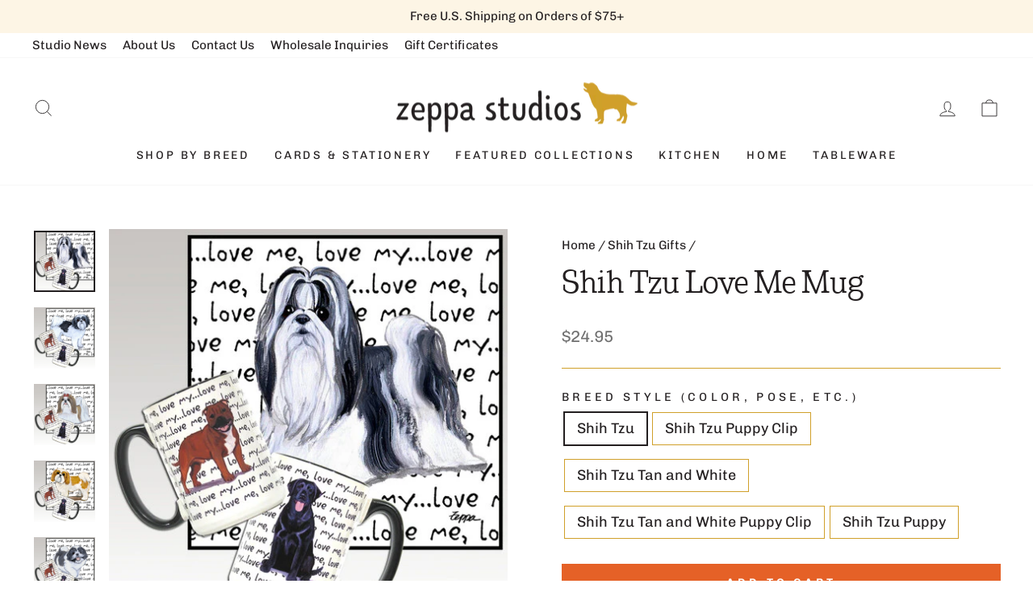

--- FILE ---
content_type: text/html; charset=utf-8
request_url: https://zeppastudios.com/collections/shop-by-breed-canine-q-s-shih-tzu-gifts/products/shih-tzu-love-me-mug
body_size: 43311
content:
<!doctype html>
<html class="no-js" lang="en" dir="ltr">
<head>
  <meta charset="utf-8">
  <meta http-equiv="X-UA-Compatible" content="IE=edge,chrome=1">
  <meta name="viewport" content="width=device-width,initial-scale=1">
  <meta name="theme-color" content="#132d52">
  <meta name="google-site-verification" content="7PuqtcfmhoH9FYMculsYMVJrCbdrb_d_auMqmX9CVlc" />
  <link rel="canonical" href="https://zeppastudios.com/products/shih-tzu-love-me-mug">
  <link rel="preconnect" href="https://cdn.shopify.com" crossorigin>
  <link rel="preconnect" href="https://fonts.shopifycdn.com" crossorigin>
  <link rel="dns-prefetch" href="https://productreviews.shopifycdn.com">
  <link rel="dns-prefetch" href="https://ajax.googleapis.com">
  <link rel="dns-prefetch" href="https://maps.googleapis.com">
  <link rel="dns-prefetch" href="https://maps.gstatic.com"><link rel="shortcut icon" href="//zeppastudios.com/cdn/shop/files/favicon_32x32.png?v=1678221168" type="image/png" /><title>Shih Tzu Love Me Mug
&ndash; Zeppa Studios
</title>
<meta name="description" content="Shih Tzu Love Me Mug"><meta property="og:site_name" content="Zeppa Studios">
  <meta property="og:url" content="https://zeppastudios.com/products/shih-tzu-love-me-mug">
  <meta property="og:title" content="Shih Tzu Love Me Mug">
  <meta property="og:type" content="product">
  <meta property="og:description" content="Shih Tzu Love Me Mug"><meta property="og:image" content="http://zeppastudios.com/cdn/shop/products/shihmsgmug__54715.1443839644.500.500.jpg?v=1681589767">
    <meta property="og:image:secure_url" content="https://zeppastudios.com/cdn/shop/products/shihmsgmug__54715.1443839644.500.500.jpg?v=1681589767">
    <meta property="og:image:width" content="500">
    <meta property="og:image:height" content="500"><meta name="twitter:site" content="@">
  <meta name="twitter:card" content="summary_large_image">
  <meta name="twitter:title" content="Shih Tzu Love Me Mug">
  <meta name="twitter:description" content="Shih Tzu Love Me Mug">
<style data-shopify>@font-face {
  font-family: Arvo;
  font-weight: 400;
  font-style: normal;
  font-display: swap;
  src: url("//zeppastudios.com/cdn/fonts/arvo/arvo_n4.cf5897c91bef7f76bce9d45a5025155aa004d2c7.woff2") format("woff2"),
       url("//zeppastudios.com/cdn/fonts/arvo/arvo_n4.1700444de931e038b31bac25071cca458ea16547.woff") format("woff");
}

  @font-face {
  font-family: Chivo;
  font-weight: 400;
  font-style: normal;
  font-display: swap;
  src: url("//zeppastudios.com/cdn/fonts/chivo/chivo_n4.059fadbbf52d9f02350103459eb216e4b24c4661.woff2") format("woff2"),
       url("//zeppastudios.com/cdn/fonts/chivo/chivo_n4.f2f8fca8b7ff9f510fa7f09ffe5448b3504bccf5.woff") format("woff");
}


  @font-face {
  font-family: Chivo;
  font-weight: 600;
  font-style: normal;
  font-display: swap;
  src: url("//zeppastudios.com/cdn/fonts/chivo/chivo_n6.f9638c62d721d8e9a4edb2157536aca06555a2ef.woff2") format("woff2"),
       url("//zeppastudios.com/cdn/fonts/chivo/chivo_n6.e2c28a3a706d80ac835c3a5f137e27b4f07db7ec.woff") format("woff");
}

  @font-face {
  font-family: Chivo;
  font-weight: 400;
  font-style: italic;
  font-display: swap;
  src: url("//zeppastudios.com/cdn/fonts/chivo/chivo_i4.95e9c0ba514943a715970b2897b31bdfdc9132b8.woff2") format("woff2"),
       url("//zeppastudios.com/cdn/fonts/chivo/chivo_i4.31da6515f3970f86ac14321ace1609bd161f315f.woff") format("woff");
}

  @font-face {
  font-family: Chivo;
  font-weight: 600;
  font-style: italic;
  font-display: swap;
  src: url("//zeppastudios.com/cdn/fonts/chivo/chivo_i6.5767b197b8abe5b516960b7c1e7738b6d04fdebf.woff2") format("woff2"),
       url("//zeppastudios.com/cdn/fonts/chivo/chivo_i6.033221d07b29152a54db12ae33504526b58cfb0e.woff") format("woff");
}

</style><link href="//zeppastudios.com/cdn/shop/t/4/assets/theme.css?v=40689580850512592661712276319" rel="stylesheet" type="text/css" media="all" />
<style data-shopify>:root {
    --typeHeaderPrimary: Arvo;
    --typeHeaderFallback: serif;
    --typeHeaderSize: 45px;
    --typeHeaderWeight: 400;
    --typeHeaderLineHeight: 1.4;
    --typeHeaderSpacing: 0.0em;

    --typeBasePrimary:Chivo;
    --typeBaseFallback:sans-serif;
    --typeBaseSize: 18px;
    --typeBaseWeight: 400;
    --typeBaseSpacing: 0.0em;
    --typeBaseLineHeight: 1.4;

    --typeCollectionTitle: 20px;

    --iconWeight: 2px;
    --iconLinecaps: miter;

    
      --buttonRadius: 0px;
    

    --colorGridOverlayOpacity: 0.1;
  }

  .placeholder-content {
    background-image: linear-gradient(100deg, rgba(0,0,0,0) 40%, rgba(0, 0, 0, 0.0) 63%, rgba(0,0,0,0) 79%);
  }</style><link rel="stylesheet" href="//zeppastudios.com/cdn/shop/t/4/assets/custom.css?v=52924936089287989871683058358" media="print" onload="this.media='all'">
  <noscript><link href="//zeppastudios.com/cdn/shop/t/4/assets/custom.css?v=52924936089287989871683058358" rel="stylesheet" type="text/css" media="all" /></noscript>

  <script>
    document.documentElement.className = document.documentElement.className.replace('no-js', 'js');

    window.theme = window.theme || {};
    theme.routes = {
      home: "/",
      cart: "/cart.js",
      cartPage: "/cart",
      cartAdd: "/cart/add.js",
      cartChange: "/cart/change.js",
      search: "/search",
      predictive_url: "/search/suggest"
    };
    theme.strings = {
      soldOut: "Sold Out",
      unavailable: "Unavailable",
      inStockLabel: "In stock, ready to ship",
      oneStockLabel: "Low stock - [count] item left",
      otherStockLabel: "Low stock - [count] items left",
      willNotShipUntil: "Ready to ship [date]",
      willBeInStockAfter: "Back in stock [date]",
      waitingForStock: "Inventory on the way",
      savePrice: "Save [saved_amount]",
      cartEmpty: "Your cart is currently empty.",
      cartTermsConfirmation: "You must agree with the terms and conditions of sales to check out",
      searchCollections: "Collections:",
      searchPages: "Pages:",
      searchArticles: "Articles:",
      productFrom: "from ",
      maxQuantity: "You can only have [quantity] of [title] in your cart."
    };
    theme.settings = {
      cartType: "drawer",
      isCustomerTemplate: false,
      moneyFormat: "${{amount}}",
      saveType: "dollar",
      productImageSize: "natural",
      productImageCover: false,
      predictiveSearch: true,
      predictiveSearchType: "product,article,page,collection",
      predictiveSearchVendor: false,
      predictiveSearchPrice: false,
      quickView: false,
      themeName: 'Impulse',
      themeVersion: "7.2.0"
    };
  </script>

  <script>window.performance && window.performance.mark && window.performance.mark('shopify.content_for_header.start');</script><meta name="facebook-domain-verification" content="f9nbp8hc9xv5lktlbtyhixptqy1ukk">
<meta name="google-site-verification" content="_7SbIj_Vj3k6owt0xmYUtlZHUc3ajanTYBAq8bd8DDc">
<meta id="shopify-digital-wallet" name="shopify-digital-wallet" content="/70203408688/digital_wallets/dialog">
<meta name="shopify-checkout-api-token" content="48693a50958629e13d797ba665dc75e1">
<meta id="in-context-paypal-metadata" data-shop-id="70203408688" data-venmo-supported="false" data-environment="production" data-locale="en_US" data-paypal-v4="true" data-currency="USD">
<link rel="alternate" type="application/json+oembed" href="https://zeppastudios.com/products/shih-tzu-love-me-mug.oembed">
<script async="async" src="/checkouts/internal/preloads.js?locale=en-US"></script>
<link rel="preconnect" href="https://shop.app" crossorigin="anonymous">
<script async="async" src="https://shop.app/checkouts/internal/preloads.js?locale=en-US&shop_id=70203408688" crossorigin="anonymous"></script>
<script id="apple-pay-shop-capabilities" type="application/json">{"shopId":70203408688,"countryCode":"US","currencyCode":"USD","merchantCapabilities":["supports3DS"],"merchantId":"gid:\/\/shopify\/Shop\/70203408688","merchantName":"Zeppa Studios","requiredBillingContactFields":["postalAddress","email"],"requiredShippingContactFields":["postalAddress","email"],"shippingType":"shipping","supportedNetworks":["visa","masterCard","amex","discover","elo","jcb"],"total":{"type":"pending","label":"Zeppa Studios","amount":"1.00"},"shopifyPaymentsEnabled":true,"supportsSubscriptions":true}</script>
<script id="shopify-features" type="application/json">{"accessToken":"48693a50958629e13d797ba665dc75e1","betas":["rich-media-storefront-analytics"],"domain":"zeppastudios.com","predictiveSearch":true,"shopId":70203408688,"locale":"en"}</script>
<script>var Shopify = Shopify || {};
Shopify.shop = "zeppa-studios.myshopify.com";
Shopify.locale = "en";
Shopify.currency = {"active":"USD","rate":"1.0"};
Shopify.country = "US";
Shopify.theme = {"name":"Zeppa Studios | Aeolidia | Main","id":145450271024,"schema_name":"Impulse","schema_version":"7.2.0","theme_store_id":null,"role":"main"};
Shopify.theme.handle = "null";
Shopify.theme.style = {"id":null,"handle":null};
Shopify.cdnHost = "zeppastudios.com/cdn";
Shopify.routes = Shopify.routes || {};
Shopify.routes.root = "/";</script>
<script type="module">!function(o){(o.Shopify=o.Shopify||{}).modules=!0}(window);</script>
<script>!function(o){function n(){var o=[];function n(){o.push(Array.prototype.slice.apply(arguments))}return n.q=o,n}var t=o.Shopify=o.Shopify||{};t.loadFeatures=n(),t.autoloadFeatures=n()}(window);</script>
<script>
  window.ShopifyPay = window.ShopifyPay || {};
  window.ShopifyPay.apiHost = "shop.app\/pay";
  window.ShopifyPay.redirectState = null;
</script>
<script id="shop-js-analytics" type="application/json">{"pageType":"product"}</script>
<script defer="defer" async type="module" src="//zeppastudios.com/cdn/shopifycloud/shop-js/modules/v2/client.init-shop-cart-sync_BdyHc3Nr.en.esm.js"></script>
<script defer="defer" async type="module" src="//zeppastudios.com/cdn/shopifycloud/shop-js/modules/v2/chunk.common_Daul8nwZ.esm.js"></script>
<script type="module">
  await import("//zeppastudios.com/cdn/shopifycloud/shop-js/modules/v2/client.init-shop-cart-sync_BdyHc3Nr.en.esm.js");
await import("//zeppastudios.com/cdn/shopifycloud/shop-js/modules/v2/chunk.common_Daul8nwZ.esm.js");

  window.Shopify.SignInWithShop?.initShopCartSync?.({"fedCMEnabled":true,"windoidEnabled":true});

</script>
<script defer="defer" async type="module" src="//zeppastudios.com/cdn/shopifycloud/shop-js/modules/v2/client.payment-terms_MV4M3zvL.en.esm.js"></script>
<script defer="defer" async type="module" src="//zeppastudios.com/cdn/shopifycloud/shop-js/modules/v2/chunk.common_Daul8nwZ.esm.js"></script>
<script defer="defer" async type="module" src="//zeppastudios.com/cdn/shopifycloud/shop-js/modules/v2/chunk.modal_CQq8HTM6.esm.js"></script>
<script type="module">
  await import("//zeppastudios.com/cdn/shopifycloud/shop-js/modules/v2/client.payment-terms_MV4M3zvL.en.esm.js");
await import("//zeppastudios.com/cdn/shopifycloud/shop-js/modules/v2/chunk.common_Daul8nwZ.esm.js");
await import("//zeppastudios.com/cdn/shopifycloud/shop-js/modules/v2/chunk.modal_CQq8HTM6.esm.js");

  
</script>
<script>
  window.Shopify = window.Shopify || {};
  if (!window.Shopify.featureAssets) window.Shopify.featureAssets = {};
  window.Shopify.featureAssets['shop-js'] = {"shop-cart-sync":["modules/v2/client.shop-cart-sync_QYOiDySF.en.esm.js","modules/v2/chunk.common_Daul8nwZ.esm.js"],"init-fed-cm":["modules/v2/client.init-fed-cm_DchLp9rc.en.esm.js","modules/v2/chunk.common_Daul8nwZ.esm.js"],"shop-button":["modules/v2/client.shop-button_OV7bAJc5.en.esm.js","modules/v2/chunk.common_Daul8nwZ.esm.js"],"init-windoid":["modules/v2/client.init-windoid_DwxFKQ8e.en.esm.js","modules/v2/chunk.common_Daul8nwZ.esm.js"],"shop-cash-offers":["modules/v2/client.shop-cash-offers_DWtL6Bq3.en.esm.js","modules/v2/chunk.common_Daul8nwZ.esm.js","modules/v2/chunk.modal_CQq8HTM6.esm.js"],"shop-toast-manager":["modules/v2/client.shop-toast-manager_CX9r1SjA.en.esm.js","modules/v2/chunk.common_Daul8nwZ.esm.js"],"init-shop-email-lookup-coordinator":["modules/v2/client.init-shop-email-lookup-coordinator_UhKnw74l.en.esm.js","modules/v2/chunk.common_Daul8nwZ.esm.js"],"pay-button":["modules/v2/client.pay-button_DzxNnLDY.en.esm.js","modules/v2/chunk.common_Daul8nwZ.esm.js"],"avatar":["modules/v2/client.avatar_BTnouDA3.en.esm.js"],"init-shop-cart-sync":["modules/v2/client.init-shop-cart-sync_BdyHc3Nr.en.esm.js","modules/v2/chunk.common_Daul8nwZ.esm.js"],"shop-login-button":["modules/v2/client.shop-login-button_D8B466_1.en.esm.js","modules/v2/chunk.common_Daul8nwZ.esm.js","modules/v2/chunk.modal_CQq8HTM6.esm.js"],"init-customer-accounts-sign-up":["modules/v2/client.init-customer-accounts-sign-up_C8fpPm4i.en.esm.js","modules/v2/client.shop-login-button_D8B466_1.en.esm.js","modules/v2/chunk.common_Daul8nwZ.esm.js","modules/v2/chunk.modal_CQq8HTM6.esm.js"],"init-shop-for-new-customer-accounts":["modules/v2/client.init-shop-for-new-customer-accounts_CVTO0Ztu.en.esm.js","modules/v2/client.shop-login-button_D8B466_1.en.esm.js","modules/v2/chunk.common_Daul8nwZ.esm.js","modules/v2/chunk.modal_CQq8HTM6.esm.js"],"init-customer-accounts":["modules/v2/client.init-customer-accounts_dRgKMfrE.en.esm.js","modules/v2/client.shop-login-button_D8B466_1.en.esm.js","modules/v2/chunk.common_Daul8nwZ.esm.js","modules/v2/chunk.modal_CQq8HTM6.esm.js"],"shop-follow-button":["modules/v2/client.shop-follow-button_CkZpjEct.en.esm.js","modules/v2/chunk.common_Daul8nwZ.esm.js","modules/v2/chunk.modal_CQq8HTM6.esm.js"],"lead-capture":["modules/v2/client.lead-capture_BntHBhfp.en.esm.js","modules/v2/chunk.common_Daul8nwZ.esm.js","modules/v2/chunk.modal_CQq8HTM6.esm.js"],"checkout-modal":["modules/v2/client.checkout-modal_CfxcYbTm.en.esm.js","modules/v2/chunk.common_Daul8nwZ.esm.js","modules/v2/chunk.modal_CQq8HTM6.esm.js"],"shop-login":["modules/v2/client.shop-login_Da4GZ2H6.en.esm.js","modules/v2/chunk.common_Daul8nwZ.esm.js","modules/v2/chunk.modal_CQq8HTM6.esm.js"],"payment-terms":["modules/v2/client.payment-terms_MV4M3zvL.en.esm.js","modules/v2/chunk.common_Daul8nwZ.esm.js","modules/v2/chunk.modal_CQq8HTM6.esm.js"]};
</script>
<script>(function() {
  var isLoaded = false;
  function asyncLoad() {
    if (isLoaded) return;
    isLoaded = true;
    var urls = ["\/\/d1liekpayvooaz.cloudfront.net\/apps\/customizery\/customizery.js?shop=zeppa-studios.myshopify.com","\/\/d1liekpayvooaz.cloudfront.net\/apps\/uploadery\/uploadery.js?shop=zeppa-studios.myshopify.com"];
    for (var i = 0; i < urls.length; i++) {
      var s = document.createElement('script');
      s.type = 'text/javascript';
      s.async = true;
      s.src = urls[i];
      var x = document.getElementsByTagName('script')[0];
      x.parentNode.insertBefore(s, x);
    }
  };
  if(window.attachEvent) {
    window.attachEvent('onload', asyncLoad);
  } else {
    window.addEventListener('load', asyncLoad, false);
  }
})();</script>
<script id="__st">var __st={"a":70203408688,"offset":-18000,"reqid":"4242df07-0713-482a-983e-b8c99a028031-1768971032","pageurl":"zeppastudios.com\/collections\/shop-by-breed-canine-q-s-shih-tzu-gifts\/products\/shih-tzu-love-me-mug","u":"48774beb1903","p":"product","rtyp":"product","rid":8152960532784};</script>
<script>window.ShopifyPaypalV4VisibilityTracking = true;</script>
<script id="captcha-bootstrap">!function(){'use strict';const t='contact',e='account',n='new_comment',o=[[t,t],['blogs',n],['comments',n],[t,'customer']],c=[[e,'customer_login'],[e,'guest_login'],[e,'recover_customer_password'],[e,'create_customer']],r=t=>t.map((([t,e])=>`form[action*='/${t}']:not([data-nocaptcha='true']) input[name='form_type'][value='${e}']`)).join(','),a=t=>()=>t?[...document.querySelectorAll(t)].map((t=>t.form)):[];function s(){const t=[...o],e=r(t);return a(e)}const i='password',u='form_key',d=['recaptcha-v3-token','g-recaptcha-response','h-captcha-response',i],f=()=>{try{return window.sessionStorage}catch{return}},m='__shopify_v',_=t=>t.elements[u];function p(t,e,n=!1){try{const o=window.sessionStorage,c=JSON.parse(o.getItem(e)),{data:r}=function(t){const{data:e,action:n}=t;return t[m]||n?{data:e,action:n}:{data:t,action:n}}(c);for(const[e,n]of Object.entries(r))t.elements[e]&&(t.elements[e].value=n);n&&o.removeItem(e)}catch(o){console.error('form repopulation failed',{error:o})}}const l='form_type',E='cptcha';function T(t){t.dataset[E]=!0}const w=window,h=w.document,L='Shopify',v='ce_forms',y='captcha';let A=!1;((t,e)=>{const n=(g='f06e6c50-85a8-45c8-87d0-21a2b65856fe',I='https://cdn.shopify.com/shopifycloud/storefront-forms-hcaptcha/ce_storefront_forms_captcha_hcaptcha.v1.5.2.iife.js',D={infoText:'Protected by hCaptcha',privacyText:'Privacy',termsText:'Terms'},(t,e,n)=>{const o=w[L][v],c=o.bindForm;if(c)return c(t,g,e,D).then(n);var r;o.q.push([[t,g,e,D],n]),r=I,A||(h.body.append(Object.assign(h.createElement('script'),{id:'captcha-provider',async:!0,src:r})),A=!0)});var g,I,D;w[L]=w[L]||{},w[L][v]=w[L][v]||{},w[L][v].q=[],w[L][y]=w[L][y]||{},w[L][y].protect=function(t,e){n(t,void 0,e),T(t)},Object.freeze(w[L][y]),function(t,e,n,w,h,L){const[v,y,A,g]=function(t,e,n){const i=e?o:[],u=t?c:[],d=[...i,...u],f=r(d),m=r(i),_=r(d.filter((([t,e])=>n.includes(e))));return[a(f),a(m),a(_),s()]}(w,h,L),I=t=>{const e=t.target;return e instanceof HTMLFormElement?e:e&&e.form},D=t=>v().includes(t);t.addEventListener('submit',(t=>{const e=I(t);if(!e)return;const n=D(e)&&!e.dataset.hcaptchaBound&&!e.dataset.recaptchaBound,o=_(e),c=g().includes(e)&&(!o||!o.value);(n||c)&&t.preventDefault(),c&&!n&&(function(t){try{if(!f())return;!function(t){const e=f();if(!e)return;const n=_(t);if(!n)return;const o=n.value;o&&e.removeItem(o)}(t);const e=Array.from(Array(32),(()=>Math.random().toString(36)[2])).join('');!function(t,e){_(t)||t.append(Object.assign(document.createElement('input'),{type:'hidden',name:u})),t.elements[u].value=e}(t,e),function(t,e){const n=f();if(!n)return;const o=[...t.querySelectorAll(`input[type='${i}']`)].map((({name:t})=>t)),c=[...d,...o],r={};for(const[a,s]of new FormData(t).entries())c.includes(a)||(r[a]=s);n.setItem(e,JSON.stringify({[m]:1,action:t.action,data:r}))}(t,e)}catch(e){console.error('failed to persist form',e)}}(e),e.submit())}));const S=(t,e)=>{t&&!t.dataset[E]&&(n(t,e.some((e=>e===t))),T(t))};for(const o of['focusin','change'])t.addEventListener(o,(t=>{const e=I(t);D(e)&&S(e,y())}));const B=e.get('form_key'),M=e.get(l),P=B&&M;t.addEventListener('DOMContentLoaded',(()=>{const t=y();if(P)for(const e of t)e.elements[l].value===M&&p(e,B);[...new Set([...A(),...v().filter((t=>'true'===t.dataset.shopifyCaptcha))])].forEach((e=>S(e,t)))}))}(h,new URLSearchParams(w.location.search),n,t,e,['guest_login'])})(!0,!0)}();</script>
<script integrity="sha256-4kQ18oKyAcykRKYeNunJcIwy7WH5gtpwJnB7kiuLZ1E=" data-source-attribution="shopify.loadfeatures" defer="defer" src="//zeppastudios.com/cdn/shopifycloud/storefront/assets/storefront/load_feature-a0a9edcb.js" crossorigin="anonymous"></script>
<script crossorigin="anonymous" defer="defer" src="//zeppastudios.com/cdn/shopifycloud/storefront/assets/shopify_pay/storefront-65b4c6d7.js?v=20250812"></script>
<script data-source-attribution="shopify.dynamic_checkout.dynamic.init">var Shopify=Shopify||{};Shopify.PaymentButton=Shopify.PaymentButton||{isStorefrontPortableWallets:!0,init:function(){window.Shopify.PaymentButton.init=function(){};var t=document.createElement("script");t.src="https://zeppastudios.com/cdn/shopifycloud/portable-wallets/latest/portable-wallets.en.js",t.type="module",document.head.appendChild(t)}};
</script>
<script data-source-attribution="shopify.dynamic_checkout.buyer_consent">
  function portableWalletsHideBuyerConsent(e){var t=document.getElementById("shopify-buyer-consent"),n=document.getElementById("shopify-subscription-policy-button");t&&n&&(t.classList.add("hidden"),t.setAttribute("aria-hidden","true"),n.removeEventListener("click",e))}function portableWalletsShowBuyerConsent(e){var t=document.getElementById("shopify-buyer-consent"),n=document.getElementById("shopify-subscription-policy-button");t&&n&&(t.classList.remove("hidden"),t.removeAttribute("aria-hidden"),n.addEventListener("click",e))}window.Shopify?.PaymentButton&&(window.Shopify.PaymentButton.hideBuyerConsent=portableWalletsHideBuyerConsent,window.Shopify.PaymentButton.showBuyerConsent=portableWalletsShowBuyerConsent);
</script>
<script data-source-attribution="shopify.dynamic_checkout.cart.bootstrap">document.addEventListener("DOMContentLoaded",(function(){function t(){return document.querySelector("shopify-accelerated-checkout-cart, shopify-accelerated-checkout")}if(t())Shopify.PaymentButton.init();else{new MutationObserver((function(e,n){t()&&(Shopify.PaymentButton.init(),n.disconnect())})).observe(document.body,{childList:!0,subtree:!0})}}));
</script>
<link id="shopify-accelerated-checkout-styles" rel="stylesheet" media="screen" href="https://zeppastudios.com/cdn/shopifycloud/portable-wallets/latest/accelerated-checkout-backwards-compat.css" crossorigin="anonymous">
<style id="shopify-accelerated-checkout-cart">
        #shopify-buyer-consent {
  margin-top: 1em;
  display: inline-block;
  width: 100%;
}

#shopify-buyer-consent.hidden {
  display: none;
}

#shopify-subscription-policy-button {
  background: none;
  border: none;
  padding: 0;
  text-decoration: underline;
  font-size: inherit;
  cursor: pointer;
}

#shopify-subscription-policy-button::before {
  box-shadow: none;
}

      </style>

<script>window.performance && window.performance.mark && window.performance.mark('shopify.content_for_header.end');</script>

  <script src="//zeppastudios.com/cdn/shop/t/4/assets/vendor-scripts-v11.js" defer="defer"></script><script src="//zeppastudios.com/cdn/shop/t/4/assets/theme.js?v=95933296080004794351678194079" defer="defer"></script>
<!-- BEGIN app block: shopify://apps/klaviyo-email-marketing-sms/blocks/klaviyo-onsite-embed/2632fe16-c075-4321-a88b-50b567f42507 -->












  <script async src="https://static.klaviyo.com/onsite/js/LeNtMH/klaviyo.js?company_id=LeNtMH"></script>
  <script>!function(){if(!window.klaviyo){window._klOnsite=window._klOnsite||[];try{window.klaviyo=new Proxy({},{get:function(n,i){return"push"===i?function(){var n;(n=window._klOnsite).push.apply(n,arguments)}:function(){for(var n=arguments.length,o=new Array(n),w=0;w<n;w++)o[w]=arguments[w];var t="function"==typeof o[o.length-1]?o.pop():void 0,e=new Promise((function(n){window._klOnsite.push([i].concat(o,[function(i){t&&t(i),n(i)}]))}));return e}}})}catch(n){window.klaviyo=window.klaviyo||[],window.klaviyo.push=function(){var n;(n=window._klOnsite).push.apply(n,arguments)}}}}();</script>

  
    <script id="viewed_product">
      if (item == null) {
        var _learnq = _learnq || [];

        var MetafieldReviews = null
        var MetafieldYotpoRating = null
        var MetafieldYotpoCount = null
        var MetafieldLooxRating = null
        var MetafieldLooxCount = null
        var okendoProduct = null
        var okendoProductReviewCount = null
        var okendoProductReviewAverageValue = null
        try {
          // The following fields are used for Customer Hub recently viewed in order to add reviews.
          // This information is not part of __kla_viewed. Instead, it is part of __kla_viewed_reviewed_items
          MetafieldReviews = {};
          MetafieldYotpoRating = null
          MetafieldYotpoCount = null
          MetafieldLooxRating = null
          MetafieldLooxCount = null

          okendoProduct = null
          // If the okendo metafield is not legacy, it will error, which then requires the new json formatted data
          if (okendoProduct && 'error' in okendoProduct) {
            okendoProduct = null
          }
          okendoProductReviewCount = okendoProduct ? okendoProduct.reviewCount : null
          okendoProductReviewAverageValue = okendoProduct ? okendoProduct.reviewAverageValue : null
        } catch (error) {
          console.error('Error in Klaviyo onsite reviews tracking:', error);
        }

        var item = {
          Name: "Shih Tzu Love Me Mug",
          ProductID: 8152960532784,
          Categories: ["Love Me Mugs","Products","Shih Tzu Gifts"],
          ImageURL: "https://zeppastudios.com/cdn/shop/products/shihmsgmug__54715.1443839644.500.500_grande.jpg?v=1681589767",
          URL: "https://zeppastudios.com/products/shih-tzu-love-me-mug",
          Brand: "Zeppa Studios",
          Price: "$24.95",
          Value: "24.95",
          CompareAtPrice: "$0.00"
        };
        _learnq.push(['track', 'Viewed Product', item]);
        _learnq.push(['trackViewedItem', {
          Title: item.Name,
          ItemId: item.ProductID,
          Categories: item.Categories,
          ImageUrl: item.ImageURL,
          Url: item.URL,
          Metadata: {
            Brand: item.Brand,
            Price: item.Price,
            Value: item.Value,
            CompareAtPrice: item.CompareAtPrice
          },
          metafields:{
            reviews: MetafieldReviews,
            yotpo:{
              rating: MetafieldYotpoRating,
              count: MetafieldYotpoCount,
            },
            loox:{
              rating: MetafieldLooxRating,
              count: MetafieldLooxCount,
            },
            okendo: {
              rating: okendoProductReviewAverageValue,
              count: okendoProductReviewCount,
            }
          }
        }]);
      }
    </script>
  




  <script>
    window.klaviyoReviewsProductDesignMode = false
  </script>







<!-- END app block --><!-- BEGIN app block: shopify://apps/judge-me-reviews/blocks/judgeme_core/61ccd3b1-a9f2-4160-9fe9-4fec8413e5d8 --><!-- Start of Judge.me Core -->






<link rel="dns-prefetch" href="https://cdnwidget.judge.me">
<link rel="dns-prefetch" href="https://cdn.judge.me">
<link rel="dns-prefetch" href="https://cdn1.judge.me">
<link rel="dns-prefetch" href="https://api.judge.me">

<script data-cfasync='false' class='jdgm-settings-script'>window.jdgmSettings={"pagination":5,"disable_web_reviews":false,"badge_no_review_text":"No reviews","badge_n_reviews_text":"{{ n }} review/reviews","badge_star_color":"#d0a02a","hide_badge_preview_if_no_reviews":true,"badge_hide_text":false,"enforce_center_preview_badge":false,"widget_title":"Customer Reviews","widget_open_form_text":"Write a review","widget_close_form_text":"Cancel review","widget_refresh_page_text":"Refresh page","widget_summary_text":"Based on {{ number_of_reviews }} review/reviews","widget_no_review_text":"Be the first to write a review","widget_name_field_text":"Display name","widget_verified_name_field_text":"Verified Name (public)","widget_name_placeholder_text":"Display name","widget_required_field_error_text":"This field is required.","widget_email_field_text":"Email address","widget_verified_email_field_text":"Verified Email (private, can not be edited)","widget_email_placeholder_text":"Your email address","widget_email_field_error_text":"Please enter a valid email address.","widget_rating_field_text":"Rating","widget_review_title_field_text":"Review Title","widget_review_title_placeholder_text":"Give your review a title","widget_review_body_field_text":"Review content","widget_review_body_placeholder_text":"Start writing here...","widget_pictures_field_text":"Picture/Video (optional)","widget_submit_review_text":"Submit Review","widget_submit_verified_review_text":"Submit Verified Review","widget_submit_success_msg_with_auto_publish":"Thank you! Please refresh the page in a few moments to see your review. You can remove or edit your review by logging into \u003ca href='https://judge.me/login' target='_blank' rel='nofollow noopener'\u003eJudge.me\u003c/a\u003e","widget_submit_success_msg_no_auto_publish":"Thank you! Your review will be published as soon as it is approved by the shop admin. You can remove or edit your review by logging into \u003ca href='https://judge.me/login' target='_blank' rel='nofollow noopener'\u003eJudge.me\u003c/a\u003e","widget_show_default_reviews_out_of_total_text":"Showing {{ n_reviews_shown }} out of {{ n_reviews }} reviews.","widget_show_all_link_text":"Show all","widget_show_less_link_text":"Show less","widget_author_said_text":"{{ reviewer_name }} said:","widget_days_text":"{{ n }} days ago","widget_weeks_text":"{{ n }} week/weeks ago","widget_months_text":"{{ n }} month/months ago","widget_years_text":"{{ n }} year/years ago","widget_yesterday_text":"Yesterday","widget_today_text":"Today","widget_replied_text":"\u003e\u003e {{ shop_name }} replied:","widget_read_more_text":"Read more","widget_reviewer_name_as_initial":"","widget_rating_filter_color":"#fbcd0a","widget_rating_filter_see_all_text":"See all reviews","widget_sorting_most_recent_text":"Most Recent","widget_sorting_highest_rating_text":"Highest Rating","widget_sorting_lowest_rating_text":"Lowest Rating","widget_sorting_with_pictures_text":"Only Pictures","widget_sorting_most_helpful_text":"Most Helpful","widget_open_question_form_text":"Ask a question","widget_reviews_subtab_text":"Reviews","widget_questions_subtab_text":"Questions","widget_question_label_text":"Question","widget_answer_label_text":"Answer","widget_question_placeholder_text":"Write your question here","widget_submit_question_text":"Submit Question","widget_question_submit_success_text":"Thank you for your question! We will notify you once it gets answered.","widget_star_color":"#d0a02a","verified_badge_text":"Verified","verified_badge_bg_color":"","verified_badge_text_color":"","verified_badge_placement":"left-of-reviewer-name","widget_review_max_height":"","widget_hide_border":false,"widget_social_share":false,"widget_thumb":false,"widget_review_location_show":false,"widget_location_format":"","all_reviews_include_out_of_store_products":true,"all_reviews_out_of_store_text":"(out of store)","all_reviews_pagination":100,"all_reviews_product_name_prefix_text":"about","enable_review_pictures":true,"enable_question_anwser":false,"widget_theme":"default","review_date_format":"mm/dd/yyyy","default_sort_method":"most-recent","widget_product_reviews_subtab_text":"Product Reviews","widget_shop_reviews_subtab_text":"Shop Reviews","widget_other_products_reviews_text":"Reviews for other products","widget_store_reviews_subtab_text":"Store reviews","widget_no_store_reviews_text":"This store hasn't received any reviews yet","widget_web_restriction_product_reviews_text":"This product hasn't received any reviews yet","widget_no_items_text":"No items found","widget_show_more_text":"Show more","widget_write_a_store_review_text":"Write a Store Review","widget_other_languages_heading":"Reviews in Other Languages","widget_translate_review_text":"Translate review to {{ language }}","widget_translating_review_text":"Translating...","widget_show_original_translation_text":"Show original ({{ language }})","widget_translate_review_failed_text":"Review couldn't be translated.","widget_translate_review_retry_text":"Retry","widget_translate_review_try_again_later_text":"Try again later","show_product_url_for_grouped_product":false,"widget_sorting_pictures_first_text":"Pictures First","show_pictures_on_all_rev_page_mobile":false,"show_pictures_on_all_rev_page_desktop":false,"floating_tab_hide_mobile_install_preference":false,"floating_tab_button_name":"★ Reviews","floating_tab_title":"Let customers speak for us","floating_tab_button_color":"","floating_tab_button_background_color":"","floating_tab_url":"","floating_tab_url_enabled":false,"floating_tab_tab_style":"text","all_reviews_text_badge_text":"Customers rate us {{ shop.metafields.judgeme.all_reviews_rating | round: 1 }}/5 based on {{ shop.metafields.judgeme.all_reviews_count }} reviews.","all_reviews_text_badge_text_branded_style":"{{ shop.metafields.judgeme.all_reviews_rating | round: 1 }} out of 5 stars based on {{ shop.metafields.judgeme.all_reviews_count }} reviews","is_all_reviews_text_badge_a_link":false,"show_stars_for_all_reviews_text_badge":false,"all_reviews_text_badge_url":"","all_reviews_text_style":"text","all_reviews_text_color_style":"judgeme_brand_color","all_reviews_text_color":"#108474","all_reviews_text_show_jm_brand":true,"featured_carousel_show_header":true,"featured_carousel_title":"Wags \u0026 Brags","testimonials_carousel_title":"Customers are saying","videos_carousel_title":"Real customer stories","cards_carousel_title":"Customers are saying","featured_carousel_count_text":"from {{ n }} reviews","featured_carousel_add_link_to_all_reviews_page":false,"featured_carousel_url":"","featured_carousel_show_images":true,"featured_carousel_autoslide_interval":5,"featured_carousel_arrows_on_the_sides":false,"featured_carousel_height":250,"featured_carousel_width":80,"featured_carousel_image_size":0,"featured_carousel_image_height":250,"featured_carousel_arrow_color":"#eeeeee","verified_count_badge_style":"vintage","verified_count_badge_orientation":"horizontal","verified_count_badge_color_style":"judgeme_brand_color","verified_count_badge_color":"#108474","is_verified_count_badge_a_link":false,"verified_count_badge_url":"","verified_count_badge_show_jm_brand":true,"widget_rating_preset_default":5,"widget_first_sub_tab":"product-reviews","widget_show_histogram":true,"widget_histogram_use_custom_color":false,"widget_pagination_use_custom_color":false,"widget_star_use_custom_color":true,"widget_verified_badge_use_custom_color":false,"widget_write_review_use_custom_color":false,"picture_reminder_submit_button":"Upload Pictures","enable_review_videos":false,"mute_video_by_default":false,"widget_sorting_videos_first_text":"Videos First","widget_review_pending_text":"Pending","featured_carousel_items_for_large_screen":3,"social_share_options_order":"Facebook,Twitter","remove_microdata_snippet":true,"disable_json_ld":false,"enable_json_ld_products":false,"preview_badge_show_question_text":false,"preview_badge_no_question_text":"No questions","preview_badge_n_question_text":"{{ number_of_questions }} question/questions","qa_badge_show_icon":false,"qa_badge_position":"same-row","remove_judgeme_branding":false,"widget_add_search_bar":false,"widget_search_bar_placeholder":"Search","widget_sorting_verified_only_text":"Verified only","featured_carousel_theme":"default","featured_carousel_show_rating":true,"featured_carousel_show_title":true,"featured_carousel_show_body":true,"featured_carousel_show_date":false,"featured_carousel_show_reviewer":false,"featured_carousel_show_product":false,"featured_carousel_header_background_color":"#108474","featured_carousel_header_text_color":"#ffffff","featured_carousel_name_product_separator":"reviewed","featured_carousel_full_star_background":"#108474","featured_carousel_empty_star_background":"#dadada","featured_carousel_vertical_theme_background":"#f9fafb","featured_carousel_verified_badge_enable":true,"featured_carousel_verified_badge_color":"#108474","featured_carousel_border_style":"round","featured_carousel_review_line_length_limit":3,"featured_carousel_more_reviews_button_text":"Read more reviews","featured_carousel_view_product_button_text":"View product","all_reviews_page_load_reviews_on":"scroll","all_reviews_page_load_more_text":"Load More Reviews","disable_fb_tab_reviews":false,"enable_ajax_cdn_cache":false,"widget_advanced_speed_features":5,"widget_public_name_text":"displayed publicly like","default_reviewer_name":"John Smith","default_reviewer_name_has_non_latin":true,"widget_reviewer_anonymous":"Anonymous","medals_widget_title":"Judge.me Review Medals","medals_widget_background_color":"#f9fafb","medals_widget_position":"footer_all_pages","medals_widget_border_color":"#f9fafb","medals_widget_verified_text_position":"left","medals_widget_use_monochromatic_version":false,"medals_widget_elements_color":"#108474","show_reviewer_avatar":true,"widget_invalid_yt_video_url_error_text":"Not a YouTube video URL","widget_max_length_field_error_text":"Please enter no more than {0} characters.","widget_show_country_flag":false,"widget_show_collected_via_shop_app":true,"widget_verified_by_shop_badge_style":"light","widget_verified_by_shop_text":"Verified by Shop","widget_show_photo_gallery":false,"widget_load_with_code_splitting":true,"widget_ugc_install_preference":false,"widget_ugc_title":"Made by us, Shared by you","widget_ugc_subtitle":"Tag us to see your picture featured in our page","widget_ugc_arrows_color":"#ffffff","widget_ugc_primary_button_text":"Buy Now","widget_ugc_primary_button_background_color":"#108474","widget_ugc_primary_button_text_color":"#ffffff","widget_ugc_primary_button_border_width":"0","widget_ugc_primary_button_border_style":"none","widget_ugc_primary_button_border_color":"#108474","widget_ugc_primary_button_border_radius":"25","widget_ugc_secondary_button_text":"Load More","widget_ugc_secondary_button_background_color":"#ffffff","widget_ugc_secondary_button_text_color":"#108474","widget_ugc_secondary_button_border_width":"2","widget_ugc_secondary_button_border_style":"solid","widget_ugc_secondary_button_border_color":"#108474","widget_ugc_secondary_button_border_radius":"25","widget_ugc_reviews_button_text":"View Reviews","widget_ugc_reviews_button_background_color":"#ffffff","widget_ugc_reviews_button_text_color":"#108474","widget_ugc_reviews_button_border_width":"2","widget_ugc_reviews_button_border_style":"solid","widget_ugc_reviews_button_border_color":"#108474","widget_ugc_reviews_button_border_radius":"25","widget_ugc_reviews_button_link_to":"judgeme-reviews-page","widget_ugc_show_post_date":true,"widget_ugc_max_width":"800","widget_rating_metafield_value_type":true,"widget_primary_color":"#132d52","widget_enable_secondary_color":false,"widget_secondary_color":"#edf5f5","widget_summary_average_rating_text":"{{ average_rating }} out of 5","widget_media_grid_title":"Customer photos \u0026 videos","widget_media_grid_see_more_text":"See more","widget_round_style":false,"widget_show_product_medals":true,"widget_verified_by_judgeme_text":"Verified by Judge.me","widget_show_store_medals":true,"widget_verified_by_judgeme_text_in_store_medals":"Verified by Judge.me","widget_media_field_exceed_quantity_message":"Sorry, we can only accept {{ max_media }} for one review.","widget_media_field_exceed_limit_message":"{{ file_name }} is too large, please select a {{ media_type }} less than {{ size_limit }}MB.","widget_review_submitted_text":"Review Submitted!","widget_question_submitted_text":"Question Submitted!","widget_close_form_text_question":"Cancel","widget_write_your_answer_here_text":"Write your answer here","widget_enabled_branded_link":true,"widget_show_collected_by_judgeme":true,"widget_reviewer_name_color":"","widget_write_review_text_color":"","widget_write_review_bg_color":"","widget_collected_by_judgeme_text":"collected by Judge.me","widget_pagination_type":"standard","widget_load_more_text":"Load More","widget_load_more_color":"#108474","widget_full_review_text":"Full Review","widget_read_more_reviews_text":"Read More Reviews","widget_read_questions_text":"Read Questions","widget_questions_and_answers_text":"Questions \u0026 Answers","widget_verified_by_text":"Verified by","widget_verified_text":"Verified","widget_number_of_reviews_text":"{{ number_of_reviews }} reviews","widget_back_button_text":"Back","widget_next_button_text":"Next","widget_custom_forms_filter_button":"Filters","custom_forms_style":"vertical","widget_show_review_information":false,"how_reviews_are_collected":"How reviews are collected?","widget_show_review_keywords":false,"widget_gdpr_statement":"How we use your data: We'll only contact you about the review you left, and only if necessary. By submitting your review, you agree to Judge.me's \u003ca href='https://judge.me/terms' target='_blank' rel='nofollow noopener'\u003eterms\u003c/a\u003e, \u003ca href='https://judge.me/privacy' target='_blank' rel='nofollow noopener'\u003eprivacy\u003c/a\u003e and \u003ca href='https://judge.me/content-policy' target='_blank' rel='nofollow noopener'\u003econtent\u003c/a\u003e policies.","widget_multilingual_sorting_enabled":false,"widget_translate_review_content_enabled":false,"widget_translate_review_content_method":"manual","popup_widget_review_selection":"automatically_with_pictures","popup_widget_round_border_style":true,"popup_widget_show_title":true,"popup_widget_show_body":true,"popup_widget_show_reviewer":false,"popup_widget_show_product":true,"popup_widget_show_pictures":true,"popup_widget_use_review_picture":true,"popup_widget_show_on_home_page":true,"popup_widget_show_on_product_page":true,"popup_widget_show_on_collection_page":true,"popup_widget_show_on_cart_page":true,"popup_widget_position":"bottom_left","popup_widget_first_review_delay":5,"popup_widget_duration":5,"popup_widget_interval":5,"popup_widget_review_count":5,"popup_widget_hide_on_mobile":true,"review_snippet_widget_round_border_style":true,"review_snippet_widget_card_color":"#FFFFFF","review_snippet_widget_slider_arrows_background_color":"#FFFFFF","review_snippet_widget_slider_arrows_color":"#000000","review_snippet_widget_star_color":"#108474","show_product_variant":false,"all_reviews_product_variant_label_text":"Variant: ","widget_show_verified_branding":true,"widget_ai_summary_title":"Customers say","widget_ai_summary_disclaimer":"AI-powered review summary based on recent customer reviews","widget_show_ai_summary":false,"widget_show_ai_summary_bg":false,"widget_show_review_title_input":true,"redirect_reviewers_invited_via_email":"review_widget","request_store_review_after_product_review":false,"request_review_other_products_in_order":false,"review_form_color_scheme":"default","review_form_corner_style":"square","review_form_star_color":{},"review_form_text_color":"#333333","review_form_background_color":"#ffffff","review_form_field_background_color":"#fafafa","review_form_button_color":{},"review_form_button_text_color":"#ffffff","review_form_modal_overlay_color":"#000000","review_content_screen_title_text":"How would you rate this product?","review_content_introduction_text":"We would love it if you would share a bit about your experience.","store_review_form_title_text":"How would you rate this store?","store_review_form_introduction_text":"We would love it if you would share a bit about your experience.","show_review_guidance_text":true,"one_star_review_guidance_text":"Poor","five_star_review_guidance_text":"Great","customer_information_screen_title_text":"About you","customer_information_introduction_text":"Please tell us more about you.","custom_questions_screen_title_text":"Your experience in more detail","custom_questions_introduction_text":"Here are a few questions to help us understand more about your experience.","review_submitted_screen_title_text":"Thanks for your review!","review_submitted_screen_thank_you_text":"We are processing it and it will appear on the store soon.","review_submitted_screen_email_verification_text":"Please confirm your email by clicking the link we just sent you. This helps us keep reviews authentic.","review_submitted_request_store_review_text":"Would you like to share your experience of shopping with us?","review_submitted_review_other_products_text":"Would you like to review these products?","store_review_screen_title_text":"Would you like to share your experience of shopping with us?","store_review_introduction_text":"We value your feedback and use it to improve. Please share any thoughts or suggestions you have.","reviewer_media_screen_title_picture_text":"Share a picture","reviewer_media_introduction_picture_text":"Upload a photo to support your review.","reviewer_media_screen_title_video_text":"Share a video","reviewer_media_introduction_video_text":"Upload a video to support your review.","reviewer_media_screen_title_picture_or_video_text":"Share a picture or video","reviewer_media_introduction_picture_or_video_text":"Upload a photo or video to support your review.","reviewer_media_youtube_url_text":"Paste your Youtube URL here","advanced_settings_next_step_button_text":"Next","advanced_settings_close_review_button_text":"Close","modal_write_review_flow":false,"write_review_flow_required_text":"Required","write_review_flow_privacy_message_text":"We respect your privacy.","write_review_flow_anonymous_text":"Post review as anonymous","write_review_flow_visibility_text":"This won't be visible to other customers.","write_review_flow_multiple_selection_help_text":"Select as many as you like","write_review_flow_single_selection_help_text":"Select one option","write_review_flow_required_field_error_text":"This field is required","write_review_flow_invalid_email_error_text":"Please enter a valid email address","write_review_flow_max_length_error_text":"Max. {{ max_length }} characters.","write_review_flow_media_upload_text":"\u003cb\u003eClick to upload\u003c/b\u003e or drag and drop","write_review_flow_gdpr_statement":"We'll only contact you about your review if necessary. By submitting your review, you agree to our \u003ca href='https://judge.me/terms' target='_blank' rel='nofollow noopener'\u003eterms and conditions\u003c/a\u003e and \u003ca href='https://judge.me/privacy' target='_blank' rel='nofollow noopener'\u003eprivacy policy\u003c/a\u003e.","rating_only_reviews_enabled":false,"show_negative_reviews_help_screen":false,"new_review_flow_help_screen_rating_threshold":3,"negative_review_resolution_screen_title_text":"Tell us more","negative_review_resolution_text":"Your experience matters to us. If there were issues with your purchase, we're here to help. Feel free to reach out to us, we'd love the opportunity to make things right.","negative_review_resolution_button_text":"Contact us","negative_review_resolution_proceed_with_review_text":"Leave a review","negative_review_resolution_subject":"Issue with purchase from {{ shop_name }}.{{ order_name }}","preview_badge_collection_page_install_status":false,"widget_review_custom_css":"","preview_badge_custom_css":"","preview_badge_stars_count":"5-stars","featured_carousel_custom_css":"","floating_tab_custom_css":"","all_reviews_widget_custom_css":"","medals_widget_custom_css":"","verified_badge_custom_css":"","all_reviews_text_custom_css":"","transparency_badges_collected_via_store_invite":false,"transparency_badges_from_another_provider":false,"transparency_badges_collected_from_store_visitor":false,"transparency_badges_collected_by_verified_review_provider":false,"transparency_badges_earned_reward":false,"transparency_badges_collected_via_store_invite_text":"Review collected via store invitation","transparency_badges_from_another_provider_text":"Review collected from another provider","transparency_badges_collected_from_store_visitor_text":"Review collected from a store visitor","transparency_badges_written_in_google_text":"Review written in Google","transparency_badges_written_in_etsy_text":"Review written in Etsy","transparency_badges_written_in_shop_app_text":"Review written in Shop App","transparency_badges_earned_reward_text":"Review earned a reward for future purchase","product_review_widget_per_page":10,"widget_store_review_label_text":"Review about the store","checkout_comment_extension_title_on_product_page":"Customer Comments","checkout_comment_extension_num_latest_comment_show":5,"checkout_comment_extension_format":"name_and_timestamp","checkout_comment_customer_name":"last_initial","checkout_comment_comment_notification":true,"preview_badge_collection_page_install_preference":false,"preview_badge_home_page_install_preference":false,"preview_badge_product_page_install_preference":false,"review_widget_install_preference":"","review_carousel_install_preference":false,"floating_reviews_tab_install_preference":"none","verified_reviews_count_badge_install_preference":false,"all_reviews_text_install_preference":false,"review_widget_best_location":false,"judgeme_medals_install_preference":false,"review_widget_revamp_enabled":false,"review_widget_qna_enabled":false,"review_widget_header_theme":"minimal","review_widget_widget_title_enabled":true,"review_widget_header_text_size":"medium","review_widget_header_text_weight":"regular","review_widget_average_rating_style":"compact","review_widget_bar_chart_enabled":true,"review_widget_bar_chart_type":"numbers","review_widget_bar_chart_style":"standard","review_widget_expanded_media_gallery_enabled":false,"review_widget_reviews_section_theme":"standard","review_widget_image_style":"thumbnails","review_widget_review_image_ratio":"square","review_widget_stars_size":"medium","review_widget_verified_badge":"standard_text","review_widget_review_title_text_size":"medium","review_widget_review_text_size":"medium","review_widget_review_text_length":"medium","review_widget_number_of_columns_desktop":3,"review_widget_carousel_transition_speed":5,"review_widget_custom_questions_answers_display":"always","review_widget_button_text_color":"#FFFFFF","review_widget_text_color":"#000000","review_widget_lighter_text_color":"#7B7B7B","review_widget_corner_styling":"soft","review_widget_review_word_singular":"review","review_widget_review_word_plural":"reviews","review_widget_voting_label":"Helpful?","review_widget_shop_reply_label":"Reply from {{ shop_name }}:","review_widget_filters_title":"Filters","qna_widget_question_word_singular":"Question","qna_widget_question_word_plural":"Questions","qna_widget_answer_reply_label":"Answer from {{ answerer_name }}:","qna_content_screen_title_text":"Ask a question about this product","qna_widget_question_required_field_error_text":"Please enter your question.","qna_widget_flow_gdpr_statement":"We'll only contact you about your question if necessary. By submitting your question, you agree to our \u003ca href='https://judge.me/terms' target='_blank' rel='nofollow noopener'\u003eterms and conditions\u003c/a\u003e and \u003ca href='https://judge.me/privacy' target='_blank' rel='nofollow noopener'\u003eprivacy policy\u003c/a\u003e.","qna_widget_question_submitted_text":"Thanks for your question!","qna_widget_close_form_text_question":"Close","qna_widget_question_submit_success_text":"We’ll notify you by email when your question is answered.","all_reviews_widget_v2025_enabled":false,"all_reviews_widget_v2025_header_theme":"default","all_reviews_widget_v2025_widget_title_enabled":true,"all_reviews_widget_v2025_header_text_size":"medium","all_reviews_widget_v2025_header_text_weight":"regular","all_reviews_widget_v2025_average_rating_style":"compact","all_reviews_widget_v2025_bar_chart_enabled":true,"all_reviews_widget_v2025_bar_chart_type":"numbers","all_reviews_widget_v2025_bar_chart_style":"standard","all_reviews_widget_v2025_expanded_media_gallery_enabled":false,"all_reviews_widget_v2025_show_store_medals":true,"all_reviews_widget_v2025_show_photo_gallery":true,"all_reviews_widget_v2025_show_review_keywords":false,"all_reviews_widget_v2025_show_ai_summary":false,"all_reviews_widget_v2025_show_ai_summary_bg":false,"all_reviews_widget_v2025_add_search_bar":false,"all_reviews_widget_v2025_default_sort_method":"most-recent","all_reviews_widget_v2025_reviews_per_page":10,"all_reviews_widget_v2025_reviews_section_theme":"default","all_reviews_widget_v2025_image_style":"thumbnails","all_reviews_widget_v2025_review_image_ratio":"square","all_reviews_widget_v2025_stars_size":"medium","all_reviews_widget_v2025_verified_badge":"bold_badge","all_reviews_widget_v2025_review_title_text_size":"medium","all_reviews_widget_v2025_review_text_size":"medium","all_reviews_widget_v2025_review_text_length":"medium","all_reviews_widget_v2025_number_of_columns_desktop":3,"all_reviews_widget_v2025_carousel_transition_speed":5,"all_reviews_widget_v2025_custom_questions_answers_display":"always","all_reviews_widget_v2025_show_product_variant":false,"all_reviews_widget_v2025_show_reviewer_avatar":true,"all_reviews_widget_v2025_reviewer_name_as_initial":"","all_reviews_widget_v2025_review_location_show":false,"all_reviews_widget_v2025_location_format":"","all_reviews_widget_v2025_show_country_flag":false,"all_reviews_widget_v2025_verified_by_shop_badge_style":"light","all_reviews_widget_v2025_social_share":false,"all_reviews_widget_v2025_social_share_options_order":"Facebook,Twitter,LinkedIn,Pinterest","all_reviews_widget_v2025_pagination_type":"standard","all_reviews_widget_v2025_button_text_color":"#FFFFFF","all_reviews_widget_v2025_text_color":"#000000","all_reviews_widget_v2025_lighter_text_color":"#7B7B7B","all_reviews_widget_v2025_corner_styling":"soft","all_reviews_widget_v2025_title":"Customer reviews","all_reviews_widget_v2025_ai_summary_title":"Customers say about this store","all_reviews_widget_v2025_no_review_text":"Be the first to write a review","platform":"shopify","branding_url":"https://app.judge.me/reviews/stores/zeppastudios.com","branding_text":"Powered by Judge.me","locale":"en","reply_name":"Zeppa Studios","widget_version":"3.0","footer":true,"autopublish":true,"review_dates":true,"enable_custom_form":false,"shop_use_review_site":true,"shop_locale":"en","enable_multi_locales_translations":true,"show_review_title_input":true,"review_verification_email_status":"always","can_be_branded":true,"reply_name_text":"Zeppa Studios"};</script> <style class='jdgm-settings-style'>.jdgm-xx{left:0}:root{--jdgm-primary-color: #132d52;--jdgm-secondary-color: rgba(19,45,82,0.1);--jdgm-star-color: #d0a02a;--jdgm-write-review-text-color: white;--jdgm-write-review-bg-color: #132d52;--jdgm-paginate-color: #132d52;--jdgm-border-radius: 0;--jdgm-reviewer-name-color: #132d52}.jdgm-histogram__bar-content{background-color:#132d52}.jdgm-rev[data-verified-buyer=true] .jdgm-rev__icon.jdgm-rev__icon:after,.jdgm-rev__buyer-badge.jdgm-rev__buyer-badge{color:white;background-color:#132d52}.jdgm-review-widget--small .jdgm-gallery.jdgm-gallery .jdgm-gallery__thumbnail-link:nth-child(8) .jdgm-gallery__thumbnail-wrapper.jdgm-gallery__thumbnail-wrapper:before{content:"See more"}@media only screen and (min-width: 768px){.jdgm-gallery.jdgm-gallery .jdgm-gallery__thumbnail-link:nth-child(8) .jdgm-gallery__thumbnail-wrapper.jdgm-gallery__thumbnail-wrapper:before{content:"See more"}}.jdgm-preview-badge .jdgm-star.jdgm-star{color:#d0a02a}.jdgm-prev-badge[data-average-rating='0.00']{display:none !important}.jdgm-author-all-initials{display:none !important}.jdgm-author-last-initial{display:none !important}.jdgm-rev-widg__title{visibility:hidden}.jdgm-rev-widg__summary-text{visibility:hidden}.jdgm-prev-badge__text{visibility:hidden}.jdgm-rev__prod-link-prefix:before{content:'about'}.jdgm-rev__variant-label:before{content:'Variant: '}.jdgm-rev__out-of-store-text:before{content:'(out of store)'}@media only screen and (min-width: 768px){.jdgm-rev__pics .jdgm-rev_all-rev-page-picture-separator,.jdgm-rev__pics .jdgm-rev__product-picture{display:none}}@media only screen and (max-width: 768px){.jdgm-rev__pics .jdgm-rev_all-rev-page-picture-separator,.jdgm-rev__pics .jdgm-rev__product-picture{display:none}}.jdgm-preview-badge[data-template="product"]{display:none !important}.jdgm-preview-badge[data-template="collection"]{display:none !important}.jdgm-preview-badge[data-template="index"]{display:none !important}.jdgm-review-widget[data-from-snippet="true"]{display:none !important}.jdgm-verified-count-badget[data-from-snippet="true"]{display:none !important}.jdgm-carousel-wrapper[data-from-snippet="true"]{display:none !important}.jdgm-all-reviews-text[data-from-snippet="true"]{display:none !important}.jdgm-medals-section[data-from-snippet="true"]{display:none !important}.jdgm-ugc-media-wrapper[data-from-snippet="true"]{display:none !important}.jdgm-rev__transparency-badge[data-badge-type="review_collected_via_store_invitation"]{display:none !important}.jdgm-rev__transparency-badge[data-badge-type="review_collected_from_another_provider"]{display:none !important}.jdgm-rev__transparency-badge[data-badge-type="review_collected_from_store_visitor"]{display:none !important}.jdgm-rev__transparency-badge[data-badge-type="review_written_in_etsy"]{display:none !important}.jdgm-rev__transparency-badge[data-badge-type="review_written_in_google_business"]{display:none !important}.jdgm-rev__transparency-badge[data-badge-type="review_written_in_shop_app"]{display:none !important}.jdgm-rev__transparency-badge[data-badge-type="review_earned_for_future_purchase"]{display:none !important}.jdgm-review-snippet-widget .jdgm-rev-snippet-widget__cards-container .jdgm-rev-snippet-card{border-radius:8px;background:#fff}.jdgm-review-snippet-widget .jdgm-rev-snippet-widget__cards-container .jdgm-rev-snippet-card__rev-rating .jdgm-star{color:#108474}.jdgm-review-snippet-widget .jdgm-rev-snippet-widget__prev-btn,.jdgm-review-snippet-widget .jdgm-rev-snippet-widget__next-btn{border-radius:50%;background:#fff}.jdgm-review-snippet-widget .jdgm-rev-snippet-widget__prev-btn>svg,.jdgm-review-snippet-widget .jdgm-rev-snippet-widget__next-btn>svg{fill:#000}.jdgm-full-rev-modal.rev-snippet-widget .jm-mfp-container .jm-mfp-content,.jdgm-full-rev-modal.rev-snippet-widget .jm-mfp-container .jdgm-full-rev__icon,.jdgm-full-rev-modal.rev-snippet-widget .jm-mfp-container .jdgm-full-rev__pic-img,.jdgm-full-rev-modal.rev-snippet-widget .jm-mfp-container .jdgm-full-rev__reply{border-radius:8px}.jdgm-full-rev-modal.rev-snippet-widget .jm-mfp-container .jdgm-full-rev[data-verified-buyer="true"] .jdgm-full-rev__icon::after{border-radius:8px}.jdgm-full-rev-modal.rev-snippet-widget .jm-mfp-container .jdgm-full-rev .jdgm-rev__buyer-badge{border-radius:calc( 8px / 2 )}.jdgm-full-rev-modal.rev-snippet-widget .jm-mfp-container .jdgm-full-rev .jdgm-full-rev__replier::before{content:'Zeppa Studios'}.jdgm-full-rev-modal.rev-snippet-widget .jm-mfp-container .jdgm-full-rev .jdgm-full-rev__product-button{border-radius:calc( 8px * 6 )}
</style> <style class='jdgm-settings-style'></style>

  
  
  
  <style class='jdgm-miracle-styles'>
  @-webkit-keyframes jdgm-spin{0%{-webkit-transform:rotate(0deg);-ms-transform:rotate(0deg);transform:rotate(0deg)}100%{-webkit-transform:rotate(359deg);-ms-transform:rotate(359deg);transform:rotate(359deg)}}@keyframes jdgm-spin{0%{-webkit-transform:rotate(0deg);-ms-transform:rotate(0deg);transform:rotate(0deg)}100%{-webkit-transform:rotate(359deg);-ms-transform:rotate(359deg);transform:rotate(359deg)}}@font-face{font-family:'JudgemeStar';src:url("[data-uri]") format("woff");font-weight:normal;font-style:normal}.jdgm-star{font-family:'JudgemeStar';display:inline !important;text-decoration:none !important;padding:0 4px 0 0 !important;margin:0 !important;font-weight:bold;opacity:1;-webkit-font-smoothing:antialiased;-moz-osx-font-smoothing:grayscale}.jdgm-star:hover{opacity:1}.jdgm-star:last-of-type{padding:0 !important}.jdgm-star.jdgm--on:before{content:"\e000"}.jdgm-star.jdgm--off:before{content:"\e001"}.jdgm-star.jdgm--half:before{content:"\e002"}.jdgm-widget *{margin:0;line-height:1.4;-webkit-box-sizing:border-box;-moz-box-sizing:border-box;box-sizing:border-box;-webkit-overflow-scrolling:touch}.jdgm-hidden{display:none !important;visibility:hidden !important}.jdgm-temp-hidden{display:none}.jdgm-spinner{width:40px;height:40px;margin:auto;border-radius:50%;border-top:2px solid #eee;border-right:2px solid #eee;border-bottom:2px solid #eee;border-left:2px solid #ccc;-webkit-animation:jdgm-spin 0.8s infinite linear;animation:jdgm-spin 0.8s infinite linear}.jdgm-prev-badge{display:block !important}

</style>


  
  
   


<script data-cfasync='false' class='jdgm-script'>
!function(e){window.jdgm=window.jdgm||{},jdgm.CDN_HOST="https://cdnwidget.judge.me/",jdgm.CDN_HOST_ALT="https://cdn2.judge.me/cdn/widget_frontend/",jdgm.API_HOST="https://api.judge.me/",jdgm.CDN_BASE_URL="https://cdn.shopify.com/extensions/019bdc9e-9889-75cc-9a3d-a887384f20d4/judgeme-extensions-301/assets/",
jdgm.docReady=function(d){(e.attachEvent?"complete"===e.readyState:"loading"!==e.readyState)?
setTimeout(d,0):e.addEventListener("DOMContentLoaded",d)},jdgm.loadCSS=function(d,t,o,a){
!o&&jdgm.loadCSS.requestedUrls.indexOf(d)>=0||(jdgm.loadCSS.requestedUrls.push(d),
(a=e.createElement("link")).rel="stylesheet",a.class="jdgm-stylesheet",a.media="nope!",
a.href=d,a.onload=function(){this.media="all",t&&setTimeout(t)},e.body.appendChild(a))},
jdgm.loadCSS.requestedUrls=[],jdgm.loadJS=function(e,d){var t=new XMLHttpRequest;
t.onreadystatechange=function(){4===t.readyState&&(Function(t.response)(),d&&d(t.response))},
t.open("GET",e),t.onerror=function(){if(e.indexOf(jdgm.CDN_HOST)===0&&jdgm.CDN_HOST_ALT!==jdgm.CDN_HOST){var f=e.replace(jdgm.CDN_HOST,jdgm.CDN_HOST_ALT);jdgm.loadJS(f,d)}},t.send()},jdgm.docReady((function(){(window.jdgmLoadCSS||e.querySelectorAll(
".jdgm-widget, .jdgm-all-reviews-page").length>0)&&(jdgmSettings.widget_load_with_code_splitting?
parseFloat(jdgmSettings.widget_version)>=3?jdgm.loadCSS(jdgm.CDN_HOST+"widget_v3/base.css"):
jdgm.loadCSS(jdgm.CDN_HOST+"widget/base.css"):jdgm.loadCSS(jdgm.CDN_HOST+"shopify_v2.css"),
jdgm.loadJS(jdgm.CDN_HOST+"loa"+"der.js"))}))}(document);
</script>
<noscript><link rel="stylesheet" type="text/css" media="all" href="https://cdnwidget.judge.me/shopify_v2.css"></noscript>

<!-- BEGIN app snippet: theme_fix_tags --><script>
  (function() {
    var jdgmThemeFixes = null;
    if (!jdgmThemeFixes) return;
    var thisThemeFix = jdgmThemeFixes[Shopify.theme.id];
    if (!thisThemeFix) return;

    if (thisThemeFix.html) {
      document.addEventListener("DOMContentLoaded", function() {
        var htmlDiv = document.createElement('div');
        htmlDiv.classList.add('jdgm-theme-fix-html');
        htmlDiv.innerHTML = thisThemeFix.html;
        document.body.append(htmlDiv);
      });
    };

    if (thisThemeFix.css) {
      var styleTag = document.createElement('style');
      styleTag.classList.add('jdgm-theme-fix-style');
      styleTag.innerHTML = thisThemeFix.css;
      document.head.append(styleTag);
    };

    if (thisThemeFix.js) {
      var scriptTag = document.createElement('script');
      scriptTag.classList.add('jdgm-theme-fix-script');
      scriptTag.innerHTML = thisThemeFix.js;
      document.head.append(scriptTag);
    };
  })();
</script>
<!-- END app snippet -->
<!-- End of Judge.me Core -->



<!-- END app block --><script src="https://cdn.shopify.com/extensions/019bdc9e-9889-75cc-9a3d-a887384f20d4/judgeme-extensions-301/assets/loader.js" type="text/javascript" defer="defer"></script>
<link href="https://monorail-edge.shopifysvc.com" rel="dns-prefetch">
<script>(function(){if ("sendBeacon" in navigator && "performance" in window) {try {var session_token_from_headers = performance.getEntriesByType('navigation')[0].serverTiming.find(x => x.name == '_s').description;} catch {var session_token_from_headers = undefined;}var session_cookie_matches = document.cookie.match(/_shopify_s=([^;]*)/);var session_token_from_cookie = session_cookie_matches && session_cookie_matches.length === 2 ? session_cookie_matches[1] : "";var session_token = session_token_from_headers || session_token_from_cookie || "";function handle_abandonment_event(e) {var entries = performance.getEntries().filter(function(entry) {return /monorail-edge.shopifysvc.com/.test(entry.name);});if (!window.abandonment_tracked && entries.length === 0) {window.abandonment_tracked = true;var currentMs = Date.now();var navigation_start = performance.timing.navigationStart;var payload = {shop_id: 70203408688,url: window.location.href,navigation_start,duration: currentMs - navigation_start,session_token,page_type: "product"};window.navigator.sendBeacon("https://monorail-edge.shopifysvc.com/v1/produce", JSON.stringify({schema_id: "online_store_buyer_site_abandonment/1.1",payload: payload,metadata: {event_created_at_ms: currentMs,event_sent_at_ms: currentMs}}));}}window.addEventListener('pagehide', handle_abandonment_event);}}());</script>
<script id="web-pixels-manager-setup">(function e(e,d,r,n,o){if(void 0===o&&(o={}),!Boolean(null===(a=null===(i=window.Shopify)||void 0===i?void 0:i.analytics)||void 0===a?void 0:a.replayQueue)){var i,a;window.Shopify=window.Shopify||{};var t=window.Shopify;t.analytics=t.analytics||{};var s=t.analytics;s.replayQueue=[],s.publish=function(e,d,r){return s.replayQueue.push([e,d,r]),!0};try{self.performance.mark("wpm:start")}catch(e){}var l=function(){var e={modern:/Edge?\/(1{2}[4-9]|1[2-9]\d|[2-9]\d{2}|\d{4,})\.\d+(\.\d+|)|Firefox\/(1{2}[4-9]|1[2-9]\d|[2-9]\d{2}|\d{4,})\.\d+(\.\d+|)|Chrom(ium|e)\/(9{2}|\d{3,})\.\d+(\.\d+|)|(Maci|X1{2}).+ Version\/(15\.\d+|(1[6-9]|[2-9]\d|\d{3,})\.\d+)([,.]\d+|)( \(\w+\)|)( Mobile\/\w+|) Safari\/|Chrome.+OPR\/(9{2}|\d{3,})\.\d+\.\d+|(CPU[ +]OS|iPhone[ +]OS|CPU[ +]iPhone|CPU IPhone OS|CPU iPad OS)[ +]+(15[._]\d+|(1[6-9]|[2-9]\d|\d{3,})[._]\d+)([._]\d+|)|Android:?[ /-](13[3-9]|1[4-9]\d|[2-9]\d{2}|\d{4,})(\.\d+|)(\.\d+|)|Android.+Firefox\/(13[5-9]|1[4-9]\d|[2-9]\d{2}|\d{4,})\.\d+(\.\d+|)|Android.+Chrom(ium|e)\/(13[3-9]|1[4-9]\d|[2-9]\d{2}|\d{4,})\.\d+(\.\d+|)|SamsungBrowser\/([2-9]\d|\d{3,})\.\d+/,legacy:/Edge?\/(1[6-9]|[2-9]\d|\d{3,})\.\d+(\.\d+|)|Firefox\/(5[4-9]|[6-9]\d|\d{3,})\.\d+(\.\d+|)|Chrom(ium|e)\/(5[1-9]|[6-9]\d|\d{3,})\.\d+(\.\d+|)([\d.]+$|.*Safari\/(?![\d.]+ Edge\/[\d.]+$))|(Maci|X1{2}).+ Version\/(10\.\d+|(1[1-9]|[2-9]\d|\d{3,})\.\d+)([,.]\d+|)( \(\w+\)|)( Mobile\/\w+|) Safari\/|Chrome.+OPR\/(3[89]|[4-9]\d|\d{3,})\.\d+\.\d+|(CPU[ +]OS|iPhone[ +]OS|CPU[ +]iPhone|CPU IPhone OS|CPU iPad OS)[ +]+(10[._]\d+|(1[1-9]|[2-9]\d|\d{3,})[._]\d+)([._]\d+|)|Android:?[ /-](13[3-9]|1[4-9]\d|[2-9]\d{2}|\d{4,})(\.\d+|)(\.\d+|)|Mobile Safari.+OPR\/([89]\d|\d{3,})\.\d+\.\d+|Android.+Firefox\/(13[5-9]|1[4-9]\d|[2-9]\d{2}|\d{4,})\.\d+(\.\d+|)|Android.+Chrom(ium|e)\/(13[3-9]|1[4-9]\d|[2-9]\d{2}|\d{4,})\.\d+(\.\d+|)|Android.+(UC? ?Browser|UCWEB|U3)[ /]?(15\.([5-9]|\d{2,})|(1[6-9]|[2-9]\d|\d{3,})\.\d+)\.\d+|SamsungBrowser\/(5\.\d+|([6-9]|\d{2,})\.\d+)|Android.+MQ{2}Browser\/(14(\.(9|\d{2,})|)|(1[5-9]|[2-9]\d|\d{3,})(\.\d+|))(\.\d+|)|K[Aa][Ii]OS\/(3\.\d+|([4-9]|\d{2,})\.\d+)(\.\d+|)/},d=e.modern,r=e.legacy,n=navigator.userAgent;return n.match(d)?"modern":n.match(r)?"legacy":"unknown"}(),u="modern"===l?"modern":"legacy",c=(null!=n?n:{modern:"",legacy:""})[u],f=function(e){return[e.baseUrl,"/wpm","/b",e.hashVersion,"modern"===e.buildTarget?"m":"l",".js"].join("")}({baseUrl:d,hashVersion:r,buildTarget:u}),m=function(e){var d=e.version,r=e.bundleTarget,n=e.surface,o=e.pageUrl,i=e.monorailEndpoint;return{emit:function(e){var a=e.status,t=e.errorMsg,s=(new Date).getTime(),l=JSON.stringify({metadata:{event_sent_at_ms:s},events:[{schema_id:"web_pixels_manager_load/3.1",payload:{version:d,bundle_target:r,page_url:o,status:a,surface:n,error_msg:t},metadata:{event_created_at_ms:s}}]});if(!i)return console&&console.warn&&console.warn("[Web Pixels Manager] No Monorail endpoint provided, skipping logging."),!1;try{return self.navigator.sendBeacon.bind(self.navigator)(i,l)}catch(e){}var u=new XMLHttpRequest;try{return u.open("POST",i,!0),u.setRequestHeader("Content-Type","text/plain"),u.send(l),!0}catch(e){return console&&console.warn&&console.warn("[Web Pixels Manager] Got an unhandled error while logging to Monorail."),!1}}}}({version:r,bundleTarget:l,surface:e.surface,pageUrl:self.location.href,monorailEndpoint:e.monorailEndpoint});try{o.browserTarget=l,function(e){var d=e.src,r=e.async,n=void 0===r||r,o=e.onload,i=e.onerror,a=e.sri,t=e.scriptDataAttributes,s=void 0===t?{}:t,l=document.createElement("script"),u=document.querySelector("head"),c=document.querySelector("body");if(l.async=n,l.src=d,a&&(l.integrity=a,l.crossOrigin="anonymous"),s)for(var f in s)if(Object.prototype.hasOwnProperty.call(s,f))try{l.dataset[f]=s[f]}catch(e){}if(o&&l.addEventListener("load",o),i&&l.addEventListener("error",i),u)u.appendChild(l);else{if(!c)throw new Error("Did not find a head or body element to append the script");c.appendChild(l)}}({src:f,async:!0,onload:function(){if(!function(){var e,d;return Boolean(null===(d=null===(e=window.Shopify)||void 0===e?void 0:e.analytics)||void 0===d?void 0:d.initialized)}()){var d=window.webPixelsManager.init(e)||void 0;if(d){var r=window.Shopify.analytics;r.replayQueue.forEach((function(e){var r=e[0],n=e[1],o=e[2];d.publishCustomEvent(r,n,o)})),r.replayQueue=[],r.publish=d.publishCustomEvent,r.visitor=d.visitor,r.initialized=!0}}},onerror:function(){return m.emit({status:"failed",errorMsg:"".concat(f," has failed to load")})},sri:function(e){var d=/^sha384-[A-Za-z0-9+/=]+$/;return"string"==typeof e&&d.test(e)}(c)?c:"",scriptDataAttributes:o}),m.emit({status:"loading"})}catch(e){m.emit({status:"failed",errorMsg:(null==e?void 0:e.message)||"Unknown error"})}}})({shopId: 70203408688,storefrontBaseUrl: "https://zeppastudios.com",extensionsBaseUrl: "https://extensions.shopifycdn.com/cdn/shopifycloud/web-pixels-manager",monorailEndpoint: "https://monorail-edge.shopifysvc.com/unstable/produce_batch",surface: "storefront-renderer",enabledBetaFlags: ["2dca8a86"],webPixelsConfigList: [{"id":"1349681456","configuration":"{\"webPixelName\":\"Judge.me\"}","eventPayloadVersion":"v1","runtimeContext":"STRICT","scriptVersion":"34ad157958823915625854214640f0bf","type":"APP","apiClientId":683015,"privacyPurposes":["ANALYTICS"],"dataSharingAdjustments":{"protectedCustomerApprovalScopes":["read_customer_email","read_customer_name","read_customer_personal_data","read_customer_phone"]}},{"id":"1084096816","configuration":"{\"accountID\":\"LeNtMH\"}","eventPayloadVersion":"v1","runtimeContext":"STRICT","scriptVersion":"cbf4a80740670c5ae93d33dc67925b9a","type":"APP","apiClientId":123074,"privacyPurposes":["ANALYTICS","MARKETING"],"dataSharingAdjustments":{"protectedCustomerApprovalScopes":["read_customer_address","read_customer_email","read_customer_name","read_customer_personal_data","read_customer_phone"]}},{"id":"750256432","configuration":"{\"config\":\"{\\\"pixel_id\\\":\\\"G-L6GSX8F8Y0\\\",\\\"target_country\\\":\\\"US\\\",\\\"gtag_events\\\":[{\\\"type\\\":\\\"search\\\",\\\"action_label\\\":\\\"G-L6GSX8F8Y0\\\"},{\\\"type\\\":\\\"begin_checkout\\\",\\\"action_label\\\":\\\"G-L6GSX8F8Y0\\\"},{\\\"type\\\":\\\"view_item\\\",\\\"action_label\\\":[\\\"G-L6GSX8F8Y0\\\",\\\"MC-8BWBBZ9925\\\"]},{\\\"type\\\":\\\"purchase\\\",\\\"action_label\\\":[\\\"G-L6GSX8F8Y0\\\",\\\"MC-8BWBBZ9925\\\"]},{\\\"type\\\":\\\"page_view\\\",\\\"action_label\\\":[\\\"G-L6GSX8F8Y0\\\",\\\"MC-8BWBBZ9925\\\"]},{\\\"type\\\":\\\"add_payment_info\\\",\\\"action_label\\\":\\\"G-L6GSX8F8Y0\\\"},{\\\"type\\\":\\\"add_to_cart\\\",\\\"action_label\\\":\\\"G-L6GSX8F8Y0\\\"}],\\\"enable_monitoring_mode\\\":false}\"}","eventPayloadVersion":"v1","runtimeContext":"OPEN","scriptVersion":"b2a88bafab3e21179ed38636efcd8a93","type":"APP","apiClientId":1780363,"privacyPurposes":[],"dataSharingAdjustments":{"protectedCustomerApprovalScopes":["read_customer_address","read_customer_email","read_customer_name","read_customer_personal_data","read_customer_phone"]}},{"id":"410714416","configuration":"{\"pixel_id\":\"1015954675190278\",\"pixel_type\":\"facebook_pixel\",\"metaapp_system_user_token\":\"-\"}","eventPayloadVersion":"v1","runtimeContext":"OPEN","scriptVersion":"ca16bc87fe92b6042fbaa3acc2fbdaa6","type":"APP","apiClientId":2329312,"privacyPurposes":["ANALYTICS","MARKETING","SALE_OF_DATA"],"dataSharingAdjustments":{"protectedCustomerApprovalScopes":["read_customer_address","read_customer_email","read_customer_name","read_customer_personal_data","read_customer_phone"]}},{"id":"167149872","configuration":"{\"tagID\":\"2613708922695\"}","eventPayloadVersion":"v1","runtimeContext":"STRICT","scriptVersion":"18031546ee651571ed29edbe71a3550b","type":"APP","apiClientId":3009811,"privacyPurposes":["ANALYTICS","MARKETING","SALE_OF_DATA"],"dataSharingAdjustments":{"protectedCustomerApprovalScopes":["read_customer_address","read_customer_email","read_customer_name","read_customer_personal_data","read_customer_phone"]}},{"id":"shopify-app-pixel","configuration":"{}","eventPayloadVersion":"v1","runtimeContext":"STRICT","scriptVersion":"0450","apiClientId":"shopify-pixel","type":"APP","privacyPurposes":["ANALYTICS","MARKETING"]},{"id":"shopify-custom-pixel","eventPayloadVersion":"v1","runtimeContext":"LAX","scriptVersion":"0450","apiClientId":"shopify-pixel","type":"CUSTOM","privacyPurposes":["ANALYTICS","MARKETING"]}],isMerchantRequest: false,initData: {"shop":{"name":"Zeppa Studios","paymentSettings":{"currencyCode":"USD"},"myshopifyDomain":"zeppa-studios.myshopify.com","countryCode":"US","storefrontUrl":"https:\/\/zeppastudios.com"},"customer":null,"cart":null,"checkout":null,"productVariants":[{"price":{"amount":24.95,"currencyCode":"USD"},"product":{"title":"Shih Tzu Love Me Mug","vendor":"Zeppa Studios","id":"8152960532784","untranslatedTitle":"Shih Tzu Love Me Mug","url":"\/products\/shih-tzu-love-me-mug","type":"Love Me Mugs"},"id":"44952129634608","image":{"src":"\/\/zeppastudios.com\/cdn\/shop\/products\/shihmsgmug__54715.1443839644.500.500.jpg?v=1681589767"},"sku":"MUGLUV-SHIH","title":"Shih Tzu","untranslatedTitle":"Shih Tzu"},{"price":{"amount":24.95,"currencyCode":"USD"},"product":{"title":"Shih Tzu Love Me Mug","vendor":"Zeppa Studios","id":"8152960532784","untranslatedTitle":"Shih Tzu Love Me Mug","url":"\/products\/shih-tzu-love-me-mug","type":"Love Me Mugs"},"id":"44952129667376","image":{"src":"\/\/zeppastudios.com\/cdn\/shop\/products\/shihpcmsgmug__55217.1443839644.1200.1200.jpg?v=1681589767"},"sku":"MUGLUV-SHIH-2","title":"Shih Tzu Puppy Clip","untranslatedTitle":"Shih Tzu Puppy Clip"},{"price":{"amount":24.95,"currencyCode":"USD"},"product":{"title":"Shih Tzu Love Me Mug","vendor":"Zeppa Studios","id":"8152960532784","untranslatedTitle":"Shih Tzu Love Me Mug","url":"\/products\/shih-tzu-love-me-mug","type":"Love Me Mugs"},"id":"44952129700144","image":{"src":"\/\/zeppastudios.com\/cdn\/shop\/products\/shihtanmsgmug__28586.1443839249.1200.1200.jpg?v=1681589767"},"sku":"MUGLUV-SHIH-3","title":"Shih Tzu Tan and White","untranslatedTitle":"Shih Tzu Tan and White"},{"price":{"amount":24.95,"currencyCode":"USD"},"product":{"title":"Shih Tzu Love Me Mug","vendor":"Zeppa Studios","id":"8152960532784","untranslatedTitle":"Shih Tzu Love Me Mug","url":"\/products\/shih-tzu-love-me-mug","type":"Love Me Mugs"},"id":"44952129732912","image":{"src":"\/\/zeppastudios.com\/cdn\/shop\/products\/shihtanpc_msg_mug__54650.1443873960.1200.1200.jpg?v=1681589767"},"sku":"MUGLUV-SHIH-4","title":"Shih Tzu Tan and White Puppy Clip","untranslatedTitle":"Shih Tzu Tan and White Puppy Clip"},{"price":{"amount":24.95,"currencyCode":"USD"},"product":{"title":"Shih Tzu Love Me Mug","vendor":"Zeppa Studios","id":"8152960532784","untranslatedTitle":"Shih Tzu Love Me Mug","url":"\/products\/shih-tzu-love-me-mug","type":"Love Me Mugs"},"id":"44952129765680","image":{"src":"\/\/zeppastudios.com\/cdn\/shop\/products\/shihpupmsgmug__52818.1443839249.1200.1200.jpg?v=1681589767"},"sku":"MUGLUV-SHIH-5","title":"Shih Tzu Puppy","untranslatedTitle":"Shih Tzu Puppy"}],"purchasingCompany":null},},"https://zeppastudios.com/cdn","fcfee988w5aeb613cpc8e4bc33m6693e112",{"modern":"","legacy":""},{"shopId":"70203408688","storefrontBaseUrl":"https:\/\/zeppastudios.com","extensionBaseUrl":"https:\/\/extensions.shopifycdn.com\/cdn\/shopifycloud\/web-pixels-manager","surface":"storefront-renderer","enabledBetaFlags":"[\"2dca8a86\"]","isMerchantRequest":"false","hashVersion":"fcfee988w5aeb613cpc8e4bc33m6693e112","publish":"custom","events":"[[\"page_viewed\",{}],[\"product_viewed\",{\"productVariant\":{\"price\":{\"amount\":24.95,\"currencyCode\":\"USD\"},\"product\":{\"title\":\"Shih Tzu Love Me Mug\",\"vendor\":\"Zeppa Studios\",\"id\":\"8152960532784\",\"untranslatedTitle\":\"Shih Tzu Love Me Mug\",\"url\":\"\/products\/shih-tzu-love-me-mug\",\"type\":\"Love Me Mugs\"},\"id\":\"44952129634608\",\"image\":{\"src\":\"\/\/zeppastudios.com\/cdn\/shop\/products\/shihmsgmug__54715.1443839644.500.500.jpg?v=1681589767\"},\"sku\":\"MUGLUV-SHIH\",\"title\":\"Shih Tzu\",\"untranslatedTitle\":\"Shih Tzu\"}}]]"});</script><script>
  window.ShopifyAnalytics = window.ShopifyAnalytics || {};
  window.ShopifyAnalytics.meta = window.ShopifyAnalytics.meta || {};
  window.ShopifyAnalytics.meta.currency = 'USD';
  var meta = {"product":{"id":8152960532784,"gid":"gid:\/\/shopify\/Product\/8152960532784","vendor":"Zeppa Studios","type":"Love Me Mugs","handle":"shih-tzu-love-me-mug","variants":[{"id":44952129634608,"price":2495,"name":"Shih Tzu Love Me Mug - Shih Tzu","public_title":"Shih Tzu","sku":"MUGLUV-SHIH"},{"id":44952129667376,"price":2495,"name":"Shih Tzu Love Me Mug - Shih Tzu Puppy Clip","public_title":"Shih Tzu Puppy Clip","sku":"MUGLUV-SHIH-2"},{"id":44952129700144,"price":2495,"name":"Shih Tzu Love Me Mug - Shih Tzu Tan and White","public_title":"Shih Tzu Tan and White","sku":"MUGLUV-SHIH-3"},{"id":44952129732912,"price":2495,"name":"Shih Tzu Love Me Mug - Shih Tzu Tan and White Puppy Clip","public_title":"Shih Tzu Tan and White Puppy Clip","sku":"MUGLUV-SHIH-4"},{"id":44952129765680,"price":2495,"name":"Shih Tzu Love Me Mug - Shih Tzu Puppy","public_title":"Shih Tzu Puppy","sku":"MUGLUV-SHIH-5"}],"remote":false},"page":{"pageType":"product","resourceType":"product","resourceId":8152960532784,"requestId":"4242df07-0713-482a-983e-b8c99a028031-1768971032"}};
  for (var attr in meta) {
    window.ShopifyAnalytics.meta[attr] = meta[attr];
  }
</script>
<script class="analytics">
  (function () {
    var customDocumentWrite = function(content) {
      var jquery = null;

      if (window.jQuery) {
        jquery = window.jQuery;
      } else if (window.Checkout && window.Checkout.$) {
        jquery = window.Checkout.$;
      }

      if (jquery) {
        jquery('body').append(content);
      }
    };

    var hasLoggedConversion = function(token) {
      if (token) {
        return document.cookie.indexOf('loggedConversion=' + token) !== -1;
      }
      return false;
    }

    var setCookieIfConversion = function(token) {
      if (token) {
        var twoMonthsFromNow = new Date(Date.now());
        twoMonthsFromNow.setMonth(twoMonthsFromNow.getMonth() + 2);

        document.cookie = 'loggedConversion=' + token + '; expires=' + twoMonthsFromNow;
      }
    }

    var trekkie = window.ShopifyAnalytics.lib = window.trekkie = window.trekkie || [];
    if (trekkie.integrations) {
      return;
    }
    trekkie.methods = [
      'identify',
      'page',
      'ready',
      'track',
      'trackForm',
      'trackLink'
    ];
    trekkie.factory = function(method) {
      return function() {
        var args = Array.prototype.slice.call(arguments);
        args.unshift(method);
        trekkie.push(args);
        return trekkie;
      };
    };
    for (var i = 0; i < trekkie.methods.length; i++) {
      var key = trekkie.methods[i];
      trekkie[key] = trekkie.factory(key);
    }
    trekkie.load = function(config) {
      trekkie.config = config || {};
      trekkie.config.initialDocumentCookie = document.cookie;
      var first = document.getElementsByTagName('script')[0];
      var script = document.createElement('script');
      script.type = 'text/javascript';
      script.onerror = function(e) {
        var scriptFallback = document.createElement('script');
        scriptFallback.type = 'text/javascript';
        scriptFallback.onerror = function(error) {
                var Monorail = {
      produce: function produce(monorailDomain, schemaId, payload) {
        var currentMs = new Date().getTime();
        var event = {
          schema_id: schemaId,
          payload: payload,
          metadata: {
            event_created_at_ms: currentMs,
            event_sent_at_ms: currentMs
          }
        };
        return Monorail.sendRequest("https://" + monorailDomain + "/v1/produce", JSON.stringify(event));
      },
      sendRequest: function sendRequest(endpointUrl, payload) {
        // Try the sendBeacon API
        if (window && window.navigator && typeof window.navigator.sendBeacon === 'function' && typeof window.Blob === 'function' && !Monorail.isIos12()) {
          var blobData = new window.Blob([payload], {
            type: 'text/plain'
          });

          if (window.navigator.sendBeacon(endpointUrl, blobData)) {
            return true;
          } // sendBeacon was not successful

        } // XHR beacon

        var xhr = new XMLHttpRequest();

        try {
          xhr.open('POST', endpointUrl);
          xhr.setRequestHeader('Content-Type', 'text/plain');
          xhr.send(payload);
        } catch (e) {
          console.log(e);
        }

        return false;
      },
      isIos12: function isIos12() {
        return window.navigator.userAgent.lastIndexOf('iPhone; CPU iPhone OS 12_') !== -1 || window.navigator.userAgent.lastIndexOf('iPad; CPU OS 12_') !== -1;
      }
    };
    Monorail.produce('monorail-edge.shopifysvc.com',
      'trekkie_storefront_load_errors/1.1',
      {shop_id: 70203408688,
      theme_id: 145450271024,
      app_name: "storefront",
      context_url: window.location.href,
      source_url: "//zeppastudios.com/cdn/s/trekkie.storefront.cd680fe47e6c39ca5d5df5f0a32d569bc48c0f27.min.js"});

        };
        scriptFallback.async = true;
        scriptFallback.src = '//zeppastudios.com/cdn/s/trekkie.storefront.cd680fe47e6c39ca5d5df5f0a32d569bc48c0f27.min.js';
        first.parentNode.insertBefore(scriptFallback, first);
      };
      script.async = true;
      script.src = '//zeppastudios.com/cdn/s/trekkie.storefront.cd680fe47e6c39ca5d5df5f0a32d569bc48c0f27.min.js';
      first.parentNode.insertBefore(script, first);
    };
    trekkie.load(
      {"Trekkie":{"appName":"storefront","development":false,"defaultAttributes":{"shopId":70203408688,"isMerchantRequest":null,"themeId":145450271024,"themeCityHash":"3612118795019386514","contentLanguage":"en","currency":"USD","eventMetadataId":"c572404f-1c77-4961-ab0d-50b5d74e4260"},"isServerSideCookieWritingEnabled":true,"monorailRegion":"shop_domain","enabledBetaFlags":["65f19447"]},"Session Attribution":{},"S2S":{"facebookCapiEnabled":true,"source":"trekkie-storefront-renderer","apiClientId":580111}}
    );

    var loaded = false;
    trekkie.ready(function() {
      if (loaded) return;
      loaded = true;

      window.ShopifyAnalytics.lib = window.trekkie;

      var originalDocumentWrite = document.write;
      document.write = customDocumentWrite;
      try { window.ShopifyAnalytics.merchantGoogleAnalytics.call(this); } catch(error) {};
      document.write = originalDocumentWrite;

      window.ShopifyAnalytics.lib.page(null,{"pageType":"product","resourceType":"product","resourceId":8152960532784,"requestId":"4242df07-0713-482a-983e-b8c99a028031-1768971032","shopifyEmitted":true});

      var match = window.location.pathname.match(/checkouts\/(.+)\/(thank_you|post_purchase)/)
      var token = match? match[1]: undefined;
      if (!hasLoggedConversion(token)) {
        setCookieIfConversion(token);
        window.ShopifyAnalytics.lib.track("Viewed Product",{"currency":"USD","variantId":44952129634608,"productId":8152960532784,"productGid":"gid:\/\/shopify\/Product\/8152960532784","name":"Shih Tzu Love Me Mug - Shih Tzu","price":"24.95","sku":"MUGLUV-SHIH","brand":"Zeppa Studios","variant":"Shih Tzu","category":"Love Me Mugs","nonInteraction":true,"remote":false},undefined,undefined,{"shopifyEmitted":true});
      window.ShopifyAnalytics.lib.track("monorail:\/\/trekkie_storefront_viewed_product\/1.1",{"currency":"USD","variantId":44952129634608,"productId":8152960532784,"productGid":"gid:\/\/shopify\/Product\/8152960532784","name":"Shih Tzu Love Me Mug - Shih Tzu","price":"24.95","sku":"MUGLUV-SHIH","brand":"Zeppa Studios","variant":"Shih Tzu","category":"Love Me Mugs","nonInteraction":true,"remote":false,"referer":"https:\/\/zeppastudios.com\/collections\/shop-by-breed-canine-q-s-shih-tzu-gifts\/products\/shih-tzu-love-me-mug"});
      }
    });


        var eventsListenerScript = document.createElement('script');
        eventsListenerScript.async = true;
        eventsListenerScript.src = "//zeppastudios.com/cdn/shopifycloud/storefront/assets/shop_events_listener-3da45d37.js";
        document.getElementsByTagName('head')[0].appendChild(eventsListenerScript);

})();</script>
  <script>
  if (!window.ga || (window.ga && typeof window.ga !== 'function')) {
    window.ga = function ga() {
      (window.ga.q = window.ga.q || []).push(arguments);
      if (window.Shopify && window.Shopify.analytics && typeof window.Shopify.analytics.publish === 'function') {
        window.Shopify.analytics.publish("ga_stub_called", {}, {sendTo: "google_osp_migration"});
      }
      console.error("Shopify's Google Analytics stub called with:", Array.from(arguments), "\nSee https://help.shopify.com/manual/promoting-marketing/pixels/pixel-migration#google for more information.");
    };
    if (window.Shopify && window.Shopify.analytics && typeof window.Shopify.analytics.publish === 'function') {
      window.Shopify.analytics.publish("ga_stub_initialized", {}, {sendTo: "google_osp_migration"});
    }
  }
</script>
<script
  defer
  src="https://zeppastudios.com/cdn/shopifycloud/perf-kit/shopify-perf-kit-3.0.4.min.js"
  data-application="storefront-renderer"
  data-shop-id="70203408688"
  data-render-region="gcp-us-central1"
  data-page-type="product"
  data-theme-instance-id="145450271024"
  data-theme-name="Impulse"
  data-theme-version="7.2.0"
  data-monorail-region="shop_domain"
  data-resource-timing-sampling-rate="10"
  data-shs="true"
  data-shs-beacon="true"
  data-shs-export-with-fetch="true"
  data-shs-logs-sample-rate="1"
  data-shs-beacon-endpoint="https://zeppastudios.com/api/collect"
></script>
</head>

<body class="template-product shih-tzu-love-me-mug" data-center-text="true" data-button_style="square" data-type_header_capitalize="false" data-type_headers_align_text="true" data-type_product_capitalize="false" data-swatch_style="round" >

  <a class="in-page-link visually-hidden skip-link" href="#MainContent">Skip to content</a>

  <div id="PageContainer" class="page-container">
    <div class="transition-body"><!-- BEGIN sections: header-group -->
<div id="shopify-section-sections--18261613084976__announcement" class="shopify-section shopify-section-group-header-group"><style></style>
  <div class="announcement-bar">
    <div class="page-width">
      <div class="slideshow-wrapper">
        <button type="button" class="visually-hidden slideshow__pause" data-id="sections--18261613084976__announcement" aria-live="polite">
          <span class="slideshow__pause-stop">
            <svg aria-hidden="true" focusable="false" role="presentation" class="icon icon-pause" viewBox="0 0 10 13"><g fill="#000" fill-rule="evenodd"><path d="M0 0h3v13H0zM7 0h3v13H7z"/></g></svg>
            <span class="icon__fallback-text">Pause slideshow</span>
          </span>
          <span class="slideshow__pause-play">
            <svg aria-hidden="true" focusable="false" role="presentation" class="icon icon-play" viewBox="18.24 17.35 24.52 28.3"><path fill="#323232" d="M22.1 19.151v25.5l20.4-13.489-20.4-12.011z"/></svg>
            <span class="icon__fallback-text">Play slideshow</span>
          </span>
        </button>

        <div
          id="AnnouncementSlider"
          class="announcement-slider"
          data-compact="true"
          data-block-count="1"><div
                id="AnnouncementSlide-announcement-0"
                class="announcement-slider__slide"
                data-index="0"
                ><span class="announcement-link-text">Free U.S. Shipping on Orders of $75+</span></div></div>
      </div>
    </div>
  </div>




</div><div id="shopify-section-sections--18261613084976__header" class="shopify-section shopify-section-group-header-group">

<div id="NavDrawer" class="drawer drawer--left">
  <div class="drawer__contents">
    <div class="drawer__fixed-header">
      <div class="drawer__header appear-animation appear-delay-1">
        <div class="h2 drawer__title"></div>
        <div class="drawer__close">
          <button type="button" class="drawer__close-button js-drawer-close">
            <svg aria-hidden="true" focusable="false" role="presentation" class="icon icon-close" viewBox="0 0 64 64"><path d="M19 17.61l27.12 27.13m0-27.12L19 44.74"/></svg>
            <span class="icon__fallback-text">Close menu</span>
          </button>
        </div>
      </div>
    </div>
    <div class="drawer__scrollable">
      <ul class="mobile-nav" role="navigation" aria-label="Primary"><li class="mobile-nav__item appear-animation appear-delay-2"><div class="mobile-nav__has-sublist"><a href="/collections/shop-by-breed"
                    class="mobile-nav__link mobile-nav__link--top-level"
                    id="Label-collections-shop-by-breed1"
                    >
                    Shop By Breed
                  </a>
                  <div class="mobile-nav__toggle">
                    <button type="button"
                      aria-controls="Linklist-collections-shop-by-breed1"
                      aria-labelledby="Label-collections-shop-by-breed1"
                      class="collapsible-trigger collapsible--auto-height"><span class="collapsible-trigger__icon collapsible-trigger__icon--open" role="presentation">
  <svg aria-hidden="true" focusable="false" role="presentation" class="icon icon--wide icon-chevron-down" viewBox="0 0 28 16"><path d="M1.57 1.59l12.76 12.77L27.1 1.59" stroke-width="2" stroke="#000" fill="none" fill-rule="evenodd"/></svg>
</span>
</button>
                  </div></div><div id="Linklist-collections-shop-by-breed1"
                class="mobile-nav__sublist collapsible-content collapsible-content--all"
                >
                <div class="collapsible-content__inner">
                  <ul class="mobile-nav__sublist"><li class="mobile-nav__item">
                        <div class="mobile-nav__child-item"><a href="/collections/canine"
                              class="mobile-nav__link"
                              id="Sublabel-collections-canine1"
                              >
                              Canine Gifts
                            </a><button type="button"
                              aria-controls="Sublinklist-collections-shop-by-breed1-collections-canine1"
                              aria-labelledby="Sublabel-collections-canine1"
                              class="collapsible-trigger"><span class="collapsible-trigger__icon collapsible-trigger__icon--circle collapsible-trigger__icon--open" role="presentation">
  <svg aria-hidden="true" focusable="false" role="presentation" class="icon icon--wide icon-chevron-down" viewBox="0 0 28 16"><path d="M1.57 1.59l12.76 12.77L27.1 1.59" stroke-width="2" stroke="#000" fill="none" fill-rule="evenodd"/></svg>
</span>
</button></div><div
                            id="Sublinklist-collections-shop-by-breed1-collections-canine1"
                            aria-labelledby="Sublabel-collections-canine1"
                            class="mobile-nav__sublist collapsible-content collapsible-content--all"
                            >
                            <div class="collapsible-content__inner">
                              <ul class="mobile-nav__grandchildlist"><li class="mobile-nav__item">
                                    <a href="/collections/canine" class="mobile-nav__link">
                                      Shop Dog Breeds
                                    </a>
                                  </li></ul>
                            </div>
                          </div></li><li class="mobile-nav__item">
                        <div class="mobile-nav__child-item"><a href="/collections/equestrian"
                              class="mobile-nav__link"
                              id="Sublabel-collections-equestrian2"
                              >
                              Equestrian Gifts
                            </a><button type="button"
                              aria-controls="Sublinklist-collections-shop-by-breed1-collections-equestrian2"
                              aria-labelledby="Sublabel-collections-equestrian2"
                              class="collapsible-trigger"><span class="collapsible-trigger__icon collapsible-trigger__icon--circle collapsible-trigger__icon--open" role="presentation">
  <svg aria-hidden="true" focusable="false" role="presentation" class="icon icon--wide icon-chevron-down" viewBox="0 0 28 16"><path d="M1.57 1.59l12.76 12.77L27.1 1.59" stroke-width="2" stroke="#000" fill="none" fill-rule="evenodd"/></svg>
</span>
</button></div><div
                            id="Sublinklist-collections-shop-by-breed1-collections-equestrian2"
                            aria-labelledby="Sublabel-collections-equestrian2"
                            class="mobile-nav__sublist collapsible-content collapsible-content--all"
                            >
                            <div class="collapsible-content__inner">
                              <ul class="mobile-nav__grandchildlist"><li class="mobile-nav__item">
                                    <a href="/collections/equestrian" class="mobile-nav__link">
                                      Shop Horses
                                    </a>
                                  </li></ul>
                            </div>
                          </div></li><li class="mobile-nav__item">
                        <div class="mobile-nav__child-item"><a href="/collections/feline"
                              class="mobile-nav__link"
                              id="Sublabel-collections-feline3"
                              >
                              Feline Gifts
                            </a><button type="button"
                              aria-controls="Sublinklist-collections-shop-by-breed1-collections-feline3"
                              aria-labelledby="Sublabel-collections-feline3"
                              class="collapsible-trigger"><span class="collapsible-trigger__icon collapsible-trigger__icon--circle collapsible-trigger__icon--open" role="presentation">
  <svg aria-hidden="true" focusable="false" role="presentation" class="icon icon--wide icon-chevron-down" viewBox="0 0 28 16"><path d="M1.57 1.59l12.76 12.77L27.1 1.59" stroke-width="2" stroke="#000" fill="none" fill-rule="evenodd"/></svg>
</span>
</button></div><div
                            id="Sublinklist-collections-shop-by-breed1-collections-feline3"
                            aria-labelledby="Sublabel-collections-feline3"
                            class="mobile-nav__sublist collapsible-content collapsible-content--all"
                            >
                            <div class="collapsible-content__inner">
                              <ul class="mobile-nav__grandchildlist"><li class="mobile-nav__item">
                                    <a href="/collections/feline" class="mobile-nav__link">
                                      Shop Cats
                                    </a>
                                  </li></ul>
                            </div>
                          </div></li></ul>
                </div>
              </div></li><li class="mobile-nav__item appear-animation appear-delay-3"><div class="mobile-nav__has-sublist"><a href="/collections/shop-stationery"
                    class="mobile-nav__link mobile-nav__link--top-level"
                    id="Label-collections-shop-stationery2"
                    >
                    Cards & Stationery
                  </a>
                  <div class="mobile-nav__toggle">
                    <button type="button"
                      aria-controls="Linklist-collections-shop-stationery2"
                      aria-labelledby="Label-collections-shop-stationery2"
                      class="collapsible-trigger collapsible--auto-height"><span class="collapsible-trigger__icon collapsible-trigger__icon--open" role="presentation">
  <svg aria-hidden="true" focusable="false" role="presentation" class="icon icon--wide icon-chevron-down" viewBox="0 0 28 16"><path d="M1.57 1.59l12.76 12.77L27.1 1.59" stroke-width="2" stroke="#000" fill="none" fill-rule="evenodd"/></svg>
</span>
</button>
                  </div></div><div id="Linklist-collections-shop-stationery2"
                class="mobile-nav__sublist collapsible-content collapsible-content--all"
                >
                <div class="collapsible-content__inner">
                  <ul class="mobile-nav__sublist"><li class="mobile-nav__item">
                        <div class="mobile-nav__child-item"><a href="/collections/shop-by-item-plain-note-cards"
                              class="mobile-nav__link"
                              id="Sublabel-collections-shop-by-item-plain-note-cards1"
                              >
                              Note Cards
                            </a><button type="button"
                              aria-controls="Sublinklist-collections-shop-stationery2-collections-shop-by-item-plain-note-cards1"
                              aria-labelledby="Sublabel-collections-shop-by-item-plain-note-cards1"
                              class="collapsible-trigger"><span class="collapsible-trigger__icon collapsible-trigger__icon--circle collapsible-trigger__icon--open" role="presentation">
  <svg aria-hidden="true" focusable="false" role="presentation" class="icon icon--wide icon-chevron-down" viewBox="0 0 28 16"><path d="M1.57 1.59l12.76 12.77L27.1 1.59" stroke-width="2" stroke="#000" fill="none" fill-rule="evenodd"/></svg>
</span>
</button></div><div
                            id="Sublinklist-collections-shop-stationery2-collections-shop-by-item-plain-note-cards1"
                            aria-labelledby="Sublabel-collections-shop-by-item-plain-note-cards1"
                            class="mobile-nav__sublist collapsible-content collapsible-content--all"
                            >
                            <div class="collapsible-content__inner">
                              <ul class="mobile-nav__grandchildlist"><li class="mobile-nav__item">
                                    <a href="/collections/shop-by-item-plain-note-cards" class="mobile-nav__link">
                                      Boxed Note Cards
                                    </a>
                                  </li></ul>
                            </div>
                          </div></li><li class="mobile-nav__item">
                        <div class="mobile-nav__child-item"><a href="/collections/christmas-cards"
                              class="mobile-nav__link"
                              id="Sublabel-collections-christmas-cards2"
                              >
                              Christmas Cards
                            </a><button type="button"
                              aria-controls="Sublinklist-collections-shop-stationery2-collections-christmas-cards2"
                              aria-labelledby="Sublabel-collections-christmas-cards2"
                              class="collapsible-trigger"><span class="collapsible-trigger__icon collapsible-trigger__icon--circle collapsible-trigger__icon--open" role="presentation">
  <svg aria-hidden="true" focusable="false" role="presentation" class="icon icon--wide icon-chevron-down" viewBox="0 0 28 16"><path d="M1.57 1.59l12.76 12.77L27.1 1.59" stroke-width="2" stroke="#000" fill="none" fill-rule="evenodd"/></svg>
</span>
</button></div><div
                            id="Sublinklist-collections-shop-stationery2-collections-christmas-cards2"
                            aria-labelledby="Sublabel-collections-christmas-cards2"
                            class="mobile-nav__sublist collapsible-content collapsible-content--all"
                            >
                            <div class="collapsible-content__inner">
                              <ul class="mobile-nav__grandchildlist"><li class="mobile-nav__item">
                                    <a href="/collections/christmas-cards" class="mobile-nav__link">
                                      Boxed Christmas Cards
                                    </a>
                                  </li></ul>
                            </div>
                          </div></li><li class="mobile-nav__item">
                        <div class="mobile-nav__child-item"><a href="/collections/custom-note-cards"
                              class="mobile-nav__link"
                              id="Sublabel-collections-custom-note-cards3"
                              >
                              Custom Cards
                            </a><button type="button"
                              aria-controls="Sublinklist-collections-shop-stationery2-collections-custom-note-cards3"
                              aria-labelledby="Sublabel-collections-custom-note-cards3"
                              class="collapsible-trigger"><span class="collapsible-trigger__icon collapsible-trigger__icon--circle collapsible-trigger__icon--open" role="presentation">
  <svg aria-hidden="true" focusable="false" role="presentation" class="icon icon--wide icon-chevron-down" viewBox="0 0 28 16"><path d="M1.57 1.59l12.76 12.77L27.1 1.59" stroke-width="2" stroke="#000" fill="none" fill-rule="evenodd"/></svg>
</span>
</button></div><div
                            id="Sublinklist-collections-shop-stationery2-collections-custom-note-cards3"
                            aria-labelledby="Sublabel-collections-custom-note-cards3"
                            class="mobile-nav__sublist collapsible-content collapsible-content--all"
                            >
                            <div class="collapsible-content__inner">
                              <ul class="mobile-nav__grandchildlist"><li class="mobile-nav__item">
                                    <a href="/products/custom-note-cards-from-your-photo-images" class="mobile-nav__link">
                                      Custom Photo Cards
                                    </a>
                                  </li><li class="mobile-nav__item">
                                    <a href="/products/custom-note-cards-using-combos-of-our-designs" class="mobile-nav__link">
                                      Custom Breed Combo Cards
                                    </a>
                                  </li><li class="mobile-nav__item">
                                    <a href="/products/custom-note-cards-from-a-hand-painted-portrait-of-your-pet" class="mobile-nav__link">
                                      Custom Pet Portrait Cards
                                    </a>
                                  </li></ul>
                            </div>
                          </div></li></ul>
                </div>
              </div></li><li class="mobile-nav__item appear-animation appear-delay-4"><div class="mobile-nav__has-sublist"><a href="/collections/featured-collections"
                    class="mobile-nav__link mobile-nav__link--top-level"
                    id="Label-collections-featured-collections3"
                    >
                    Featured Collections
                  </a>
                  <div class="mobile-nav__toggle">
                    <button type="button"
                      aria-controls="Linklist-collections-featured-collections3"
                      aria-labelledby="Label-collections-featured-collections3"
                      class="collapsible-trigger collapsible--auto-height"><span class="collapsible-trigger__icon collapsible-trigger__icon--open" role="presentation">
  <svg aria-hidden="true" focusable="false" role="presentation" class="icon icon--wide icon-chevron-down" viewBox="0 0 28 16"><path d="M1.57 1.59l12.76 12.77L27.1 1.59" stroke-width="2" stroke="#000" fill="none" fill-rule="evenodd"/></svg>
</span>
</button>
                  </div></div><div id="Linklist-collections-featured-collections3"
                class="mobile-nav__sublist collapsible-content collapsible-content--all"
                >
                <div class="collapsible-content__inner">
                  <ul class="mobile-nav__sublist"><li class="mobile-nav__item">
                        <div class="mobile-nav__child-item"><a href="/collections/gifts-under-25"
                              class="mobile-nav__link"
                              id="Sublabel-collections-gifts-under-251"
                              >
                              Gifts Under $25
                            </a><button type="button"
                              aria-controls="Sublinklist-collections-featured-collections3-collections-gifts-under-251"
                              aria-labelledby="Sublabel-collections-gifts-under-251"
                              class="collapsible-trigger"><span class="collapsible-trigger__icon collapsible-trigger__icon--circle collapsible-trigger__icon--open" role="presentation">
  <svg aria-hidden="true" focusable="false" role="presentation" class="icon icon--wide icon-chevron-down" viewBox="0 0 28 16"><path d="M1.57 1.59l12.76 12.77L27.1 1.59" stroke-width="2" stroke="#000" fill="none" fill-rule="evenodd"/></svg>
</span>
</button></div><div
                            id="Sublinklist-collections-featured-collections3-collections-gifts-under-251"
                            aria-labelledby="Sublabel-collections-gifts-under-251"
                            class="mobile-nav__sublist collapsible-content collapsible-content--all"
                            >
                            <div class="collapsible-content__inner">
                              <ul class="mobile-nav__grandchildlist"><li class="mobile-nav__item">
                                    <a href="/collections/shop-by-item-christmas-ornaments" class="mobile-nav__link">
                                      Christmas Ornaments
                                    </a>
                                  </li><li class="mobile-nav__item">
                                    <a href="/collections/shop-stationery" class="mobile-nav__link">
                                      Cards
                                    </a>
                                  </li><li class="mobile-nav__item">
                                    <a href="/collections/shop-mugs" class="mobile-nav__link">
                                      Mugs
                                    </a>
                                  </li><li class="mobile-nav__item">
                                    <a href="/collections/fotofrisbys" class="mobile-nav__link">
                                      FOTOFRISBYS
                                    </a>
                                  </li><li class="mobile-nav__item">
                                    <a href="/collections/shop-by-item-kitchen-towels" class="mobile-nav__link">
                                      Kitchen Towels
                                    </a>
                                  </li><li class="mobile-nav__item">
                                    <a href="/collections/shop-garden-flags" class="mobile-nav__link">
                                      Garden Flags
                                    </a>
                                  </li><li class="mobile-nav__item">
                                    <a href="/collections/shop-coasters" class="mobile-nav__link">
                                      Coasters
                                    </a>
                                  </li><li class="mobile-nav__item">
                                    <a href="/collections/shop-mouse-pads" class="mobile-nav__link">
                                      Mouse Pads
                                    </a>
                                  </li></ul>
                            </div>
                          </div></li><li class="mobile-nav__item">
                        <div class="mobile-nav__child-item"><a href="/collections/gifts-from-your-photos"
                              class="mobile-nav__link"
                              id="Sublabel-collections-gifts-from-your-photos2"
                              >
                              Custom Gifts
                            </a><button type="button"
                              aria-controls="Sublinklist-collections-featured-collections3-collections-gifts-from-your-photos2"
                              aria-labelledby="Sublabel-collections-gifts-from-your-photos2"
                              class="collapsible-trigger"><span class="collapsible-trigger__icon collapsible-trigger__icon--circle collapsible-trigger__icon--open" role="presentation">
  <svg aria-hidden="true" focusable="false" role="presentation" class="icon icon--wide icon-chevron-down" viewBox="0 0 28 16"><path d="M1.57 1.59l12.76 12.77L27.1 1.59" stroke-width="2" stroke="#000" fill="none" fill-rule="evenodd"/></svg>
</span>
</button></div><div
                            id="Sublinklist-collections-featured-collections3-collections-gifts-from-your-photos2"
                            aria-labelledby="Sublabel-collections-gifts-from-your-photos2"
                            class="mobile-nav__sublist collapsible-content collapsible-content--all"
                            >
                            <div class="collapsible-content__inner">
                              <ul class="mobile-nav__grandchildlist"><li class="mobile-nav__item">
                                    <a href="/products/custom-note-cards-from-your-photo-images" class="mobile-nav__link">
                                      Custom Photo Note Cards
                                    </a>
                                  </li><li class="mobile-nav__item">
                                    <a href="/products/custom-coasters" class="mobile-nav__link">
                                      Custom Coasters
                                    </a>
                                  </li><li class="mobile-nav__item">
                                    <a href="/collections/custom-cutting-boards" class="mobile-nav__link">
                                      Custom Cutting Boards
                                    </a>
                                  </li><li class="mobile-nav__item">
                                    <a href="/products/custom-mugs-from-your-photos-images" class="mobile-nav__link">
                                      Custom Mugs
                                    </a>
                                  </li><li class="mobile-nav__item">
                                    <a href="/products/custom-slate-signs" class="mobile-nav__link">
                                      Custom Slate Signs
                                    </a>
                                  </li><li class="mobile-nav__item">
                                    <a href="/products/custom-decorative-throw-pillows" class="mobile-nav__link">
                                      Custom Throw Pillows
                                    </a>
                                  </li><li class="mobile-nav__item">
                                    <a href="/products/custom-fotofrisby" class="mobile-nav__link">
                                      Custom FOTOFRISBYS
                                    </a>
                                  </li><li class="mobile-nav__item">
                                    <a href="/products/custom-christmas-ornaments" class="mobile-nav__link">
                                      Custom Christmas Ornaments
                                    </a>
                                  </li></ul>
                            </div>
                          </div></li><li class="mobile-nav__item">
                        <div class="mobile-nav__child-item"><a href="/collections/hand-painted"
                              class="mobile-nav__link"
                              id="Sublabel-collections-hand-painted3"
                              >
                              Hand-painted Ceramics
                            </a><button type="button"
                              aria-controls="Sublinklist-collections-featured-collections3-collections-hand-painted3"
                              aria-labelledby="Sublabel-collections-hand-painted3"
                              class="collapsible-trigger"><span class="collapsible-trigger__icon collapsible-trigger__icon--circle collapsible-trigger__icon--open" role="presentation">
  <svg aria-hidden="true" focusable="false" role="presentation" class="icon icon--wide icon-chevron-down" viewBox="0 0 28 16"><path d="M1.57 1.59l12.76 12.77L27.1 1.59" stroke-width="2" stroke="#000" fill="none" fill-rule="evenodd"/></svg>
</span>
</button></div><div
                            id="Sublinklist-collections-featured-collections3-collections-hand-painted3"
                            aria-labelledby="Sublabel-collections-hand-painted3"
                            class="mobile-nav__sublist collapsible-content collapsible-content--all"
                            >
                            <div class="collapsible-content__inner">
                              <ul class="mobile-nav__grandchildlist"><li class="mobile-nav__item">
                                    <a href="/collections/hand-painted-hand-painted-treat-jars" class="mobile-nav__link">
                                      Hand Painted Treat Jars
                                    </a>
                                  </li><li class="mobile-nav__item">
                                    <a href="/collections/hand-painted-hand-painted-ceramic-platters" class="mobile-nav__link">
                                      Hand Painted Platters
                                    </a>
                                  </li><li class="mobile-nav__item">
                                    <a href="/collections/hand-painted-hand-painted-ceramic-plates" class="mobile-nav__link">
                                      Hand Painted Plates
                                    </a>
                                  </li><li class="mobile-nav__item">
                                    <a href="/collections/hand-painted-ceramic-dog-bowls" class="mobile-nav__link">
                                      Hand Painted Dog Bowls
                                    </a>
                                  </li></ul>
                            </div>
                          </div></li><li class="mobile-nav__item">
                        <div class="mobile-nav__child-item"><a href="/collections/gifts-for-the-dog"
                              class="mobile-nav__link"
                              id="Sublabel-collections-gifts-for-the-dog4"
                              >
                              Gifts for the Dog
                            </a><button type="button"
                              aria-controls="Sublinklist-collections-featured-collections3-collections-gifts-for-the-dog4"
                              aria-labelledby="Sublabel-collections-gifts-for-the-dog4"
                              class="collapsible-trigger"><span class="collapsible-trigger__icon collapsible-trigger__icon--circle collapsible-trigger__icon--open" role="presentation">
  <svg aria-hidden="true" focusable="false" role="presentation" class="icon icon--wide icon-chevron-down" viewBox="0 0 28 16"><path d="M1.57 1.59l12.76 12.77L27.1 1.59" stroke-width="2" stroke="#000" fill="none" fill-rule="evenodd"/></svg>
</span>
</button></div><div
                            id="Sublinklist-collections-featured-collections3-collections-gifts-for-the-dog4"
                            aria-labelledby="Sublabel-collections-gifts-for-the-dog4"
                            class="mobile-nav__sublist collapsible-content collapsible-content--all"
                            >
                            <div class="collapsible-content__inner">
                              <ul class="mobile-nav__grandchildlist"><li class="mobile-nav__item">
                                    <a href="/collections/hand-painted-hand-painted-treat-jars" class="mobile-nav__link">
                                      Hand Painted Treat Jars
                                    </a>
                                  </li><li class="mobile-nav__item">
                                    <a href="/collections/hand-painted-ceramic-dog-bowls" class="mobile-nav__link">
                                      Hand Painted Dog Bowls
                                    </a>
                                  </li><li class="mobile-nav__item">
                                    <a href="/collections/fotofrisbys" class="mobile-nav__link">
                                      FOTOFRISBYS
                                    </a>
                                  </li><li class="mobile-nav__item">
                                    <a href="/products/custom-fotofrisby" class="mobile-nav__link">
                                      Custom FOTOFRISBYS
                                    </a>
                                  </li></ul>
                            </div>
                          </div></li><li class="mobile-nav__item">
                        <div class="mobile-nav__child-item"><a href="/collections/howliday-shop"
                              class="mobile-nav__link"
                              id="Sublabel-collections-howliday-shop5"
                              >
                              Howl-iday Shop
                            </a><button type="button"
                              aria-controls="Sublinklist-collections-featured-collections3-collections-howliday-shop5"
                              aria-labelledby="Sublabel-collections-howliday-shop5"
                              class="collapsible-trigger"><span class="collapsible-trigger__icon collapsible-trigger__icon--circle collapsible-trigger__icon--open" role="presentation">
  <svg aria-hidden="true" focusable="false" role="presentation" class="icon icon--wide icon-chevron-down" viewBox="0 0 28 16"><path d="M1.57 1.59l12.76 12.77L27.1 1.59" stroke-width="2" stroke="#000" fill="none" fill-rule="evenodd"/></svg>
</span>
</button></div><div
                            id="Sublinklist-collections-featured-collections3-collections-howliday-shop5"
                            aria-labelledby="Sublabel-collections-howliday-shop5"
                            class="mobile-nav__sublist collapsible-content collapsible-content--all"
                            >
                            <div class="collapsible-content__inner">
                              <ul class="mobile-nav__grandchildlist"><li class="mobile-nav__item">
                                    <a href="/collections/christmas-cards" class="mobile-nav__link">
                                      Howl-iday Cards
                                    </a>
                                  </li><li class="mobile-nav__item">
                                    <a href="/collections/shop-by-item-christmas-ornaments" class="mobile-nav__link">
                                      Howl-iday Ornaments
                                    </a>
                                  </li><li class="mobile-nav__item">
                                    <a href="/collections/the-fur-children-collection-beverage-coasters-christmas-coasters" class="mobile-nav__link">
                                      Howl-iday Coasters
                                    </a>
                                  </li><li class="mobile-nav__item">
                                    <a href="/collections/the-fur-children-collection-mugs-christmas-mugs" class="mobile-nav__link">
                                      Howl-iday Mugs
                                    </a>
                                  </li><li class="mobile-nav__item">
                                    <a href="/collections/howliday-placemats" class="mobile-nav__link">
                                      Howl-iday Placemats
                                    </a>
                                  </li><li class="mobile-nav__item">
                                    <a href="/collections/santa-throw-pillows" class="mobile-nav__link">
                                      Howl-iday Pillows
                                    </a>
                                  </li><li class="mobile-nav__item">
                                    <a href="/collections/ho-ho-ho-christmas-garden-flags" class="mobile-nav__link">
                                      Howl-iday Garden Flags
                                    </a>
                                  </li><li class="mobile-nav__item">
                                    <a href="/collections/ho-ho-ho-door-mats" class="mobile-nav__link">
                                      Howl-iday Doormats
                                    </a>
                                  </li></ul>
                            </div>
                          </div></li></ul>
                </div>
              </div></li><li class="mobile-nav__item appear-animation appear-delay-5"><div class="mobile-nav__has-sublist"><a href="/collections/shop-kitchen"
                    class="mobile-nav__link mobile-nav__link--top-level"
                    id="Label-collections-shop-kitchen4"
                    >
                    Kitchen
                  </a>
                  <div class="mobile-nav__toggle">
                    <button type="button"
                      aria-controls="Linklist-collections-shop-kitchen4"
                      aria-labelledby="Label-collections-shop-kitchen4"
                      class="collapsible-trigger collapsible--auto-height"><span class="collapsible-trigger__icon collapsible-trigger__icon--open" role="presentation">
  <svg aria-hidden="true" focusable="false" role="presentation" class="icon icon--wide icon-chevron-down" viewBox="0 0 28 16"><path d="M1.57 1.59l12.76 12.77L27.1 1.59" stroke-width="2" stroke="#000" fill="none" fill-rule="evenodd"/></svg>
</span>
</button>
                  </div></div><div id="Linklist-collections-shop-kitchen4"
                class="mobile-nav__sublist collapsible-content collapsible-content--all"
                >
                <div class="collapsible-content__inner">
                  <ul class="mobile-nav__sublist"><li class="mobile-nav__item">
                        <div class="mobile-nav__child-item"><a href="/collections/shop-by-item-hot-paws-pot-holders"
                              class="mobile-nav__link"
                              id="Sublabel-collections-shop-by-item-hot-paws-pot-holders1"
                              >
                              Potholders
                            </a><button type="button"
                              aria-controls="Sublinklist-collections-shop-kitchen4-collections-shop-by-item-hot-paws-pot-holders1"
                              aria-labelledby="Sublabel-collections-shop-by-item-hot-paws-pot-holders1"
                              class="collapsible-trigger"><span class="collapsible-trigger__icon collapsible-trigger__icon--circle collapsible-trigger__icon--open" role="presentation">
  <svg aria-hidden="true" focusable="false" role="presentation" class="icon icon--wide icon-chevron-down" viewBox="0 0 28 16"><path d="M1.57 1.59l12.76 12.77L27.1 1.59" stroke-width="2" stroke="#000" fill="none" fill-rule="evenodd"/></svg>
</span>
</button></div><div
                            id="Sublinklist-collections-shop-kitchen4-collections-shop-by-item-hot-paws-pot-holders1"
                            aria-labelledby="Sublabel-collections-shop-by-item-hot-paws-pot-holders1"
                            class="mobile-nav__sublist collapsible-content collapsible-content--all"
                            >
                            <div class="collapsible-content__inner">
                              <ul class="mobile-nav__grandchildlist"><li class="mobile-nav__item">
                                    <a href="/collections/shop-by-item-hot-paws-pot-holders" class="mobile-nav__link">
                                      Potholder Sets
                                    </a>
                                  </li></ul>
                            </div>
                          </div></li><li class="mobile-nav__item">
                        <div class="mobile-nav__child-item"><a href="/collections/shop-by-item-aprons"
                              class="mobile-nav__link"
                              id="Sublabel-collections-shop-by-item-aprons2"
                              >
                              Aprons
                            </a><button type="button"
                              aria-controls="Sublinklist-collections-shop-kitchen4-collections-shop-by-item-aprons2"
                              aria-labelledby="Sublabel-collections-shop-by-item-aprons2"
                              class="collapsible-trigger"><span class="collapsible-trigger__icon collapsible-trigger__icon--circle collapsible-trigger__icon--open" role="presentation">
  <svg aria-hidden="true" focusable="false" role="presentation" class="icon icon--wide icon-chevron-down" viewBox="0 0 28 16"><path d="M1.57 1.59l12.76 12.77L27.1 1.59" stroke-width="2" stroke="#000" fill="none" fill-rule="evenodd"/></svg>
</span>
</button></div><div
                            id="Sublinklist-collections-shop-kitchen4-collections-shop-by-item-aprons2"
                            aria-labelledby="Sublabel-collections-shop-by-item-aprons2"
                            class="mobile-nav__sublist collapsible-content collapsible-content--all"
                            >
                            <div class="collapsible-content__inner">
                              <ul class="mobile-nav__grandchildlist"><li class="mobile-nav__item">
                                    <a href="/collections/shop-by-item-aprons" class="mobile-nav__link">
                                      Chef Aprons
                                    </a>
                                  </li></ul>
                            </div>
                          </div></li><li class="mobile-nav__item">
                        <div class="mobile-nav__child-item"><a href="/collections/shop-towels"
                              class="mobile-nav__link"
                              id="Sublabel-collections-shop-towels3"
                              >
                              Towels
                            </a><button type="button"
                              aria-controls="Sublinklist-collections-shop-kitchen4-collections-shop-towels3"
                              aria-labelledby="Sublabel-collections-shop-towels3"
                              class="collapsible-trigger"><span class="collapsible-trigger__icon collapsible-trigger__icon--circle collapsible-trigger__icon--open" role="presentation">
  <svg aria-hidden="true" focusable="false" role="presentation" class="icon icon--wide icon-chevron-down" viewBox="0 0 28 16"><path d="M1.57 1.59l12.76 12.77L27.1 1.59" stroke-width="2" stroke="#000" fill="none" fill-rule="evenodd"/></svg>
</span>
</button></div><div
                            id="Sublinklist-collections-shop-kitchen4-collections-shop-towels3"
                            aria-labelledby="Sublabel-collections-shop-towels3"
                            class="mobile-nav__sublist collapsible-content collapsible-content--all"
                            >
                            <div class="collapsible-content__inner">
                              <ul class="mobile-nav__grandchildlist"><li class="mobile-nav__item">
                                    <a href="/collections/shop-by-item-kitchen-towels" class="mobile-nav__link">
                                      Original Kitchen Towels
                                    </a>
                                  </li><li class="mobile-nav__item">
                                    <a href="/collections/americana-kitchen-towels" class="mobile-nav__link">
                                      Americana Kitchen Towels
                                    </a>
                                  </li></ul>
                            </div>
                          </div></li><li class="mobile-nav__item">
                        <div class="mobile-nav__child-item"><a href="/collections/shop-cutting-boards"
                              class="mobile-nav__link"
                              id="Sublabel-collections-shop-cutting-boards4"
                              >
                              Glass Cutting Boards
                            </a><button type="button"
                              aria-controls="Sublinklist-collections-shop-kitchen4-collections-shop-cutting-boards4"
                              aria-labelledby="Sublabel-collections-shop-cutting-boards4"
                              class="collapsible-trigger"><span class="collapsible-trigger__icon collapsible-trigger__icon--circle collapsible-trigger__icon--open" role="presentation">
  <svg aria-hidden="true" focusable="false" role="presentation" class="icon icon--wide icon-chevron-down" viewBox="0 0 28 16"><path d="M1.57 1.59l12.76 12.77L27.1 1.59" stroke-width="2" stroke="#000" fill="none" fill-rule="evenodd"/></svg>
</span>
</button></div><div
                            id="Sublinklist-collections-shop-kitchen4-collections-shop-cutting-boards4"
                            aria-labelledby="Sublabel-collections-shop-cutting-boards4"
                            class="mobile-nav__sublist collapsible-content collapsible-content--all"
                            >
                            <div class="collapsible-content__inner">
                              <ul class="mobile-nav__grandchildlist"><li class="mobile-nav__item">
                                    <a href="/collections/the-fur-children-collection-cutting-boards-message-cutting-boards-rectangular" class="mobile-nav__link">
                                      Funny Message Cutting Boards
                                    </a>
                                  </li><li class="mobile-nav__item">
                                    <a href="/collections/the-fur-children-collection-cutting-boards-scenic-cutting-boards-rectangular" class="mobile-nav__link">
                                      Scenic Cutting Boards
                                    </a>
                                  </li><li class="mobile-nav__item">
                                    <a href="/collections/custom-cutting-boards" class="mobile-nav__link">
                                      Custom Cutting Boards
                                    </a>
                                  </li></ul>
                            </div>
                          </div></li></ul>
                </div>
              </div></li><li class="mobile-nav__item appear-animation appear-delay-6"><div class="mobile-nav__has-sublist"><a href="/collections/shop-home"
                    class="mobile-nav__link mobile-nav__link--top-level"
                    id="Label-collections-shop-home5"
                    >
                    Home
                  </a>
                  <div class="mobile-nav__toggle">
                    <button type="button"
                      aria-controls="Linklist-collections-shop-home5"
                      aria-labelledby="Label-collections-shop-home5"
                      class="collapsible-trigger collapsible--auto-height"><span class="collapsible-trigger__icon collapsible-trigger__icon--open" role="presentation">
  <svg aria-hidden="true" focusable="false" role="presentation" class="icon icon--wide icon-chevron-down" viewBox="0 0 28 16"><path d="M1.57 1.59l12.76 12.77L27.1 1.59" stroke-width="2" stroke="#000" fill="none" fill-rule="evenodd"/></svg>
</span>
</button>
                  </div></div><div id="Linklist-collections-shop-home5"
                class="mobile-nav__sublist collapsible-content collapsible-content--all"
                >
                <div class="collapsible-content__inner">
                  <ul class="mobile-nav__sublist"><li class="mobile-nav__item">
                        <div class="mobile-nav__child-item"><a href="/collections/shop-mouse-pads"
                              class="mobile-nav__link"
                              id="Sublabel-collections-shop-mouse-pads1"
                              >
                              Mouse Pads
                            </a><button type="button"
                              aria-controls="Sublinklist-collections-shop-home5-collections-shop-mouse-pads1"
                              aria-labelledby="Sublabel-collections-shop-mouse-pads1"
                              class="collapsible-trigger"><span class="collapsible-trigger__icon collapsible-trigger__icon--circle collapsible-trigger__icon--open" role="presentation">
  <svg aria-hidden="true" focusable="false" role="presentation" class="icon icon--wide icon-chevron-down" viewBox="0 0 28 16"><path d="M1.57 1.59l12.76 12.77L27.1 1.59" stroke-width="2" stroke="#000" fill="none" fill-rule="evenodd"/></svg>
</span>
</button></div><div
                            id="Sublinklist-collections-shop-home5-collections-shop-mouse-pads1"
                            aria-labelledby="Sublabel-collections-shop-mouse-pads1"
                            class="mobile-nav__sublist collapsible-content collapsible-content--all"
                            >
                            <div class="collapsible-content__inner">
                              <ul class="mobile-nav__grandchildlist"><li class="mobile-nav__item">
                                    <a href="/collections/shop-by-item-mouse-pads-megabyte-mouse-pads" class="mobile-nav__link">
                                      Megabyte Mouse Pads
                                    </a>
                                  </li><li class="mobile-nav__item">
                                    <a href="/collections/shop-by-item-mouse-pads-scenic-mouse-pads" class="mobile-nav__link">
                                      Scenic Mouse Pads
                                    </a>
                                  </li><li class="mobile-nav__item">
                                    <a href="/collections/shop-by-item-mouse-pads-houndstooth-mouse-pads" class="mobile-nav__link">
                                      Houndsztooth Mouse Pads
                                    </a>
                                  </li></ul>
                            </div>
                          </div></li><li class="mobile-nav__item">
                        <div class="mobile-nav__child-item"><a href="/collections/shop-by-item-slate-signs"
                              class="mobile-nav__link"
                              id="Sublabel-collections-shop-by-item-slate-signs2"
                              >
                              Slate Hanging Signs
                            </a><button type="button"
                              aria-controls="Sublinklist-collections-shop-home5-collections-shop-by-item-slate-signs2"
                              aria-labelledby="Sublabel-collections-shop-by-item-slate-signs2"
                              class="collapsible-trigger"><span class="collapsible-trigger__icon collapsible-trigger__icon--circle collapsible-trigger__icon--open" role="presentation">
  <svg aria-hidden="true" focusable="false" role="presentation" class="icon icon--wide icon-chevron-down" viewBox="0 0 28 16"><path d="M1.57 1.59l12.76 12.77L27.1 1.59" stroke-width="2" stroke="#000" fill="none" fill-rule="evenodd"/></svg>
</span>
</button></div><div
                            id="Sublinklist-collections-shop-home5-collections-shop-by-item-slate-signs2"
                            aria-labelledby="Sublabel-collections-shop-by-item-slate-signs2"
                            class="mobile-nav__sublist collapsible-content collapsible-content--all"
                            >
                            <div class="collapsible-content__inner">
                              <ul class="mobile-nav__grandchildlist"><li class="mobile-nav__item">
                                    <a href="/collections/shop-by-item-slate-signs" class="mobile-nav__link">
                                      Hanging Slate Signs
                                    </a>
                                  </li><li class="mobile-nav__item">
                                    <a href="/products/custom-slate-signs" class="mobile-nav__link">
                                      Custom Slate Signs
                                    </a>
                                  </li></ul>
                            </div>
                          </div></li><li class="mobile-nav__item">
                        <div class="mobile-nav__child-item"><a href="/collections/shop-pillows"
                              class="mobile-nav__link"
                              id="Sublabel-collections-shop-pillows3"
                              >
                              Decorative Pillows
                            </a><button type="button"
                              aria-controls="Sublinklist-collections-shop-home5-collections-shop-pillows3"
                              aria-labelledby="Sublabel-collections-shop-pillows3"
                              class="collapsible-trigger"><span class="collapsible-trigger__icon collapsible-trigger__icon--circle collapsible-trigger__icon--open" role="presentation">
  <svg aria-hidden="true" focusable="false" role="presentation" class="icon icon--wide icon-chevron-down" viewBox="0 0 28 16"><path d="M1.57 1.59l12.76 12.77L27.1 1.59" stroke-width="2" stroke="#000" fill="none" fill-rule="evenodd"/></svg>
</span>
</button></div><div
                            id="Sublinklist-collections-shop-home5-collections-shop-pillows3"
                            aria-labelledby="Sublabel-collections-shop-pillows3"
                            class="mobile-nav__sublist collapsible-content collapsible-content--all"
                            >
                            <div class="collapsible-content__inner">
                              <ul class="mobile-nav__grandchildlist"><li class="mobile-nav__item">
                                    <a href="/collections/shop-by-item-throw-pillows" class="mobile-nav__link">
                                      Throw Pillows
                                    </a>
                                  </li><li class="mobile-nav__item">
                                    <a href="/collections/santa-throw-pillows" class="mobile-nav__link">
                                      Santa Throw PIllows
                                    </a>
                                  </li><li class="mobile-nav__item">
                                    <a href="/products/custom-decorative-throw-pillows" class="mobile-nav__link">
                                      Custom Throw Pillows
                                    </a>
                                  </li></ul>
                            </div>
                          </div></li><li class="mobile-nav__item">
                        <div class="mobile-nav__child-item"><a href="/collections/shop-garden-flags"
                              class="mobile-nav__link"
                              id="Sublabel-collections-shop-garden-flags4"
                              >
                              Garden Flags
                            </a><button type="button"
                              aria-controls="Sublinklist-collections-shop-home5-collections-shop-garden-flags4"
                              aria-labelledby="Sublabel-collections-shop-garden-flags4"
                              class="collapsible-trigger"><span class="collapsible-trigger__icon collapsible-trigger__icon--circle collapsible-trigger__icon--open" role="presentation">
  <svg aria-hidden="true" focusable="false" role="presentation" class="icon icon--wide icon-chevron-down" viewBox="0 0 28 16"><path d="M1.57 1.59l12.76 12.77L27.1 1.59" stroke-width="2" stroke="#000" fill="none" fill-rule="evenodd"/></svg>
</span>
</button></div><div
                            id="Sublinklist-collections-shop-home5-collections-shop-garden-flags4"
                            aria-labelledby="Sublabel-collections-shop-garden-flags4"
                            class="mobile-nav__sublist collapsible-content collapsible-content--all"
                            >
                            <div class="collapsible-content__inner">
                              <ul class="mobile-nav__grandchildlist"><li class="mobile-nav__item">
                                    <a href="/collections/garden-flags" class="mobile-nav__link">
                                      Scenic Garden Flags
                                    </a>
                                  </li><li class="mobile-nav__item">
                                    <a href="/collections/americana-garden-flags" class="mobile-nav__link">
                                      Americana Garden Flags
                                    </a>
                                  </li><li class="mobile-nav__item">
                                    <a href="/collections/ho-ho-ho-christmas-garden-flags" class="mobile-nav__link">
                                      Ho Ho Ho Christmas Garden Flags
                                    </a>
                                  </li><li class="mobile-nav__item">
                                    <a href="/collections/howloween-garden-flags" class="mobile-nav__link">
                                      HOWLoween Garden Flags
                                    </a>
                                  </li></ul>
                            </div>
                          </div></li><li class="mobile-nav__item">
                        <div class="mobile-nav__child-item"><a href="/collections/shop-door-mats"
                              class="mobile-nav__link"
                              id="Sublabel-collections-shop-door-mats5"
                              >
                              Door Mats
                            </a><button type="button"
                              aria-controls="Sublinklist-collections-shop-home5-collections-shop-door-mats5"
                              aria-labelledby="Sublabel-collections-shop-door-mats5"
                              class="collapsible-trigger"><span class="collapsible-trigger__icon collapsible-trigger__icon--circle collapsible-trigger__icon--open" role="presentation">
  <svg aria-hidden="true" focusable="false" role="presentation" class="icon icon--wide icon-chevron-down" viewBox="0 0 28 16"><path d="M1.57 1.59l12.76 12.77L27.1 1.59" stroke-width="2" stroke="#000" fill="none" fill-rule="evenodd"/></svg>
</span>
</button></div><div
                            id="Sublinklist-collections-shop-home5-collections-shop-door-mats5"
                            aria-labelledby="Sublabel-collections-shop-door-mats5"
                            class="mobile-nav__sublist collapsible-content collapsible-content--all"
                            >
                            <div class="collapsible-content__inner">
                              <ul class="mobile-nav__grandchildlist"><li class="mobile-nav__item">
                                    <a href="/collections/scenic-welcome-mats" class="mobile-nav__link">
                                      Scenic Welcome Mats
                                    </a>
                                  </li><li class="mobile-nav__item">
                                    <a href="/collections/howl-oween-doormats" class="mobile-nav__link">
                                      HOWLoween Doormats
                                    </a>
                                  </li><li class="mobile-nav__item">
                                    <a href="/collections/ho-ho-ho-door-mats" class="mobile-nav__link">
                                      Ho Ho Ho Doormats
                                    </a>
                                  </li></ul>
                            </div>
                          </div></li></ul>
                </div>
              </div></li><li class="mobile-nav__item appear-animation appear-delay-7"><div class="mobile-nav__has-sublist"><a href="/collections/shop-tableware"
                    class="mobile-nav__link mobile-nav__link--top-level"
                    id="Label-collections-shop-tableware6"
                    >
                    Tableware
                  </a>
                  <div class="mobile-nav__toggle">
                    <button type="button"
                      aria-controls="Linklist-collections-shop-tableware6"
                      aria-labelledby="Label-collections-shop-tableware6"
                      class="collapsible-trigger collapsible--auto-height"><span class="collapsible-trigger__icon collapsible-trigger__icon--open" role="presentation">
  <svg aria-hidden="true" focusable="false" role="presentation" class="icon icon--wide icon-chevron-down" viewBox="0 0 28 16"><path d="M1.57 1.59l12.76 12.77L27.1 1.59" stroke-width="2" stroke="#000" fill="none" fill-rule="evenodd"/></svg>
</span>
</button>
                  </div></div><div id="Linklist-collections-shop-tableware6"
                class="mobile-nav__sublist collapsible-content collapsible-content--all"
                >
                <div class="collapsible-content__inner">
                  <ul class="mobile-nav__sublist"><li class="mobile-nav__item">
                        <div class="mobile-nav__child-item"><a href="/collections/shop-coasters"
                              class="mobile-nav__link"
                              id="Sublabel-collections-shop-coasters1"
                              >
                              Coasters
                            </a><button type="button"
                              aria-controls="Sublinklist-collections-shop-tableware6-collections-shop-coasters1"
                              aria-labelledby="Sublabel-collections-shop-coasters1"
                              class="collapsible-trigger"><span class="collapsible-trigger__icon collapsible-trigger__icon--circle collapsible-trigger__icon--open" role="presentation">
  <svg aria-hidden="true" focusable="false" role="presentation" class="icon icon--wide icon-chevron-down" viewBox="0 0 28 16"><path d="M1.57 1.59l12.76 12.77L27.1 1.59" stroke-width="2" stroke="#000" fill="none" fill-rule="evenodd"/></svg>
</span>
</button></div><div
                            id="Sublinklist-collections-shop-tableware6-collections-shop-coasters1"
                            aria-labelledby="Sublabel-collections-shop-coasters1"
                            class="mobile-nav__sublist collapsible-content collapsible-content--all"
                            >
                            <div class="collapsible-content__inner">
                              <ul class="mobile-nav__grandchildlist"><li class="mobile-nav__item">
                                    <a href="/collections/fur-children-coasters-plain-beverage-coasters" class="mobile-nav__link">
                                      Plain Background Coasters
                                    </a>
                                  </li><li class="mobile-nav__item">
                                    <a href="/collections/the-fur-children-collection-beverage-coasters-scenic-background-coasters" class="mobile-nav__link">
                                      Scenic Coasters
                                    </a>
                                  </li><li class="mobile-nav__item">
                                    <a href="/collections/shop-by-item-beverage-coasters-houndzstooth-coasters" class="mobile-nav__link">
                                      Houndzstooth Coasters
                                    </a>
                                  </li><li class="mobile-nav__item">
                                    <a href="/collections/the-fur-children-collection-beverage-coasters-christmas-coasters" class="mobile-nav__link">
                                      Christmas Coasters
                                    </a>
                                  </li><li class="mobile-nav__item">
                                    <a href="/products/custom-coasters" class="mobile-nav__link">
                                      Custom Photo Coasters
                                    </a>
                                  </li></ul>
                            </div>
                          </div></li><li class="mobile-nav__item">
                        <div class="mobile-nav__child-item"><a href="/collections/shop-mugs"
                              class="mobile-nav__link"
                              id="Sublabel-collections-shop-mugs2"
                              >
                              Mugs
                            </a><button type="button"
                              aria-controls="Sublinklist-collections-shop-tableware6-collections-shop-mugs2"
                              aria-labelledby="Sublabel-collections-shop-mugs2"
                              class="collapsible-trigger"><span class="collapsible-trigger__icon collapsible-trigger__icon--circle collapsible-trigger__icon--open" role="presentation">
  <svg aria-hidden="true" focusable="false" role="presentation" class="icon icon--wide icon-chevron-down" viewBox="0 0 28 16"><path d="M1.57 1.59l12.76 12.77L27.1 1.59" stroke-width="2" stroke="#000" fill="none" fill-rule="evenodd"/></svg>
</span>
</button></div><div
                            id="Sublinklist-collections-shop-tableware6-collections-shop-mugs2"
                            aria-labelledby="Sublabel-collections-shop-mugs2"
                            class="mobile-nav__sublist collapsible-content collapsible-content--all"
                            >
                            <div class="collapsible-content__inner">
                              <ul class="mobile-nav__grandchildlist"><li class="mobile-nav__item">
                                    <a href="/collections/fur-children-mugs-love-me-mugs" class="mobile-nav__link">
                                      Love Me Mugs
                                    </a>
                                  </li><li class="mobile-nav__item">
                                    <a href="/collections/scenic-mugs" class="mobile-nav__link">
                                      Scenic Mugs
                                    </a>
                                  </li><li class="mobile-nav__item">
                                    <a href="/collections/fur-children-mugs-houndzstooth-mugs" class="mobile-nav__link">
                                      Houndzstooth Mugs
                                    </a>
                                  </li><li class="mobile-nav__item">
                                    <a href="/products/custom-mugs-from-your-photos-images" class="mobile-nav__link">
                                      Custom Mugs
                                    </a>
                                  </li></ul>
                            </div>
                          </div></li><li class="mobile-nav__item">
                        <div class="mobile-nav__child-item"><a href="/collections/shop-placemats"
                              class="mobile-nav__link"
                              id="Sublabel-collections-shop-placemats3"
                              >
                              Placemats
                            </a><button type="button"
                              aria-controls="Sublinklist-collections-shop-tableware6-collections-shop-placemats3"
                              aria-labelledby="Sublabel-collections-shop-placemats3"
                              class="collapsible-trigger"><span class="collapsible-trigger__icon collapsible-trigger__icon--circle collapsible-trigger__icon--open" role="presentation">
  <svg aria-hidden="true" focusable="false" role="presentation" class="icon icon--wide icon-chevron-down" viewBox="0 0 28 16"><path d="M1.57 1.59l12.76 12.77L27.1 1.59" stroke-width="2" stroke="#000" fill="none" fill-rule="evenodd"/></svg>
</span>
</button></div><div
                            id="Sublinklist-collections-shop-tableware6-collections-shop-placemats3"
                            aria-labelledby="Sublabel-collections-shop-placemats3"
                            class="mobile-nav__sublist collapsible-content collapsible-content--all"
                            >
                            <div class="collapsible-content__inner">
                              <ul class="mobile-nav__grandchildlist"><li class="mobile-nav__item">
                                    <a href="/collections/scenic-placemats" class="mobile-nav__link">
                                      Scenic Placemats
                                    </a>
                                  </li><li class="mobile-nav__item">
                                    <a href="/collections/howliday-placemats" class="mobile-nav__link">
                                      Howl-iday Placemats
                                    </a>
                                  </li></ul>
                            </div>
                          </div></li><li class="mobile-nav__item">
                        <div class="mobile-nav__child-item"><a href="/collections/hand-painted"
                              class="mobile-nav__link"
                              id="Sublabel-collections-hand-painted4"
                              >
                              Hand Painted Ceramics
                            </a><button type="button"
                              aria-controls="Sublinklist-collections-shop-tableware6-collections-hand-painted4"
                              aria-labelledby="Sublabel-collections-hand-painted4"
                              class="collapsible-trigger"><span class="collapsible-trigger__icon collapsible-trigger__icon--circle collapsible-trigger__icon--open" role="presentation">
  <svg aria-hidden="true" focusable="false" role="presentation" class="icon icon--wide icon-chevron-down" viewBox="0 0 28 16"><path d="M1.57 1.59l12.76 12.77L27.1 1.59" stroke-width="2" stroke="#000" fill="none" fill-rule="evenodd"/></svg>
</span>
</button></div><div
                            id="Sublinklist-collections-shop-tableware6-collections-hand-painted4"
                            aria-labelledby="Sublabel-collections-hand-painted4"
                            class="mobile-nav__sublist collapsible-content collapsible-content--all"
                            >
                            <div class="collapsible-content__inner">
                              <ul class="mobile-nav__grandchildlist"><li class="mobile-nav__item">
                                    <a href="/collections/hand-painted-hand-painted-ceramic-plates" class="mobile-nav__link">
                                      Hand Painted Plates
                                    </a>
                                  </li><li class="mobile-nav__item">
                                    <a href="/collections/hand-painted-hand-painted-ceramic-platters" class="mobile-nav__link">
                                      Hand Painted Platters
                                    </a>
                                  </li><li class="mobile-nav__item">
                                    <a href="/collections/hand-painted-hand-painted-treat-jars" class="mobile-nav__link">
                                      Hand Painted Treat Jars
                                    </a>
                                  </li><li class="mobile-nav__item">
                                    <a href="/collections/hand-painted-ceramic-dog-bowls" class="mobile-nav__link">
                                      Hand Painted Dog Bowls
                                    </a>
                                  </li></ul>
                            </div>
                          </div></li><li class="mobile-nav__item">
                        <div class="mobile-nav__child-item"><a href="/collections/shop-glassware"
                              class="mobile-nav__link"
                              id="Sublabel-collections-shop-glassware5"
                              >
                              Hand Decorated Glassware
                            </a><button type="button"
                              aria-controls="Sublinklist-collections-shop-tableware6-collections-shop-glassware5"
                              aria-labelledby="Sublabel-collections-shop-glassware5"
                              class="collapsible-trigger"><span class="collapsible-trigger__icon collapsible-trigger__icon--circle collapsible-trigger__icon--open" role="presentation">
  <svg aria-hidden="true" focusable="false" role="presentation" class="icon icon--wide icon-chevron-down" viewBox="0 0 28 16"><path d="M1.57 1.59l12.76 12.77L27.1 1.59" stroke-width="2" stroke="#000" fill="none" fill-rule="evenodd"/></svg>
</span>
</button></div><div
                            id="Sublinklist-collections-shop-tableware6-collections-shop-glassware5"
                            aria-labelledby="Sublabel-collections-shop-glassware5"
                            class="mobile-nav__sublist collapsible-content collapsible-content--all"
                            >
                            <div class="collapsible-content__inner">
                              <ul class="mobile-nav__grandchildlist"><li class="mobile-nav__item">
                                    <a href="/collections/shop-by-item-waterdog-dog-glassware" class="mobile-nav__link">
                                      Waterdog Glasses
                                    </a>
                                  </li><li class="mobile-nav__item">
                                    <a href="/collections/shop-by-item-horse-face-glassware" class="mobile-nav__link">
                                      Horse Face Glasses
                                    </a>
                                  </li></ul>
                            </div>
                          </div></li></ul>
                </div>
              </div></li><li class="mobile-nav__item mobile-nav__item--secondary">
            <div class="grid"><div class="grid__item one-half appear-animation appear-delay-8 medium-up--hide">
                    <a href="/blogs/news" class="mobile-nav__link">Studio News</a>
                  </div><div class="grid__item one-half appear-animation appear-delay-9 medium-up--hide">
                    <a href="/pages/about-us" class="mobile-nav__link">About Us</a>
                  </div><div class="grid__item one-half appear-animation appear-delay-10 medium-up--hide">
                    <a href="/pages/contact" class="mobile-nav__link">Contact Us</a>
                  </div><div class="grid__item one-half appear-animation appear-delay-11 medium-up--hide">
                    <a href="/pages/dealer-inquiry" class="mobile-nav__link">Wholesale Inquiries</a>
                  </div><div class="grid__item one-half appear-animation appear-delay-12 medium-up--hide">
                    <a href="https://zeppastudios.com/products/gift-certificates" class="mobile-nav__link">Gift Certificates</a>
                  </div><div class="grid__item one-half appear-animation appear-delay-13">
                  <a href="/account" class="mobile-nav__link">Log in
</a>
                </div></div>
          </li></ul><ul class="mobile-nav__social appear-animation appear-delay-14"><li class="mobile-nav__social-item">
            <a target="_blank" rel="noopener" href="https://www.instagram.com/zeppadogs/" title="Zeppa Studios on Instagram">
              <svg aria-hidden="true" focusable="false" role="presentation" class="icon icon-instagram" viewBox="0 0 32 32"><path fill="#444" d="M16 3.094c4.206 0 4.7.019 6.363.094 1.538.069 2.369.325 2.925.544.738.287 1.262.625 1.813 1.175s.894 1.075 1.175 1.813c.212.556.475 1.387.544 2.925.075 1.662.094 2.156.094 6.363s-.019 4.7-.094 6.363c-.069 1.538-.325 2.369-.544 2.925-.288.738-.625 1.262-1.175 1.813s-1.075.894-1.813 1.175c-.556.212-1.387.475-2.925.544-1.663.075-2.156.094-6.363.094s-4.7-.019-6.363-.094c-1.537-.069-2.369-.325-2.925-.544-.737-.288-1.263-.625-1.813-1.175s-.894-1.075-1.175-1.813c-.212-.556-.475-1.387-.544-2.925-.075-1.663-.094-2.156-.094-6.363s.019-4.7.094-6.363c.069-1.537.325-2.369.544-2.925.287-.737.625-1.263 1.175-1.813s1.075-.894 1.813-1.175c.556-.212 1.388-.475 2.925-.544 1.662-.081 2.156-.094 6.363-.094zm0-2.838c-4.275 0-4.813.019-6.494.094-1.675.075-2.819.344-3.819.731-1.037.4-1.913.944-2.788 1.819S1.486 4.656 1.08 5.688c-.387 1-.656 2.144-.731 3.825-.075 1.675-.094 2.213-.094 6.488s.019 4.813.094 6.494c.075 1.675.344 2.819.731 3.825.4 1.038.944 1.913 1.819 2.788s1.756 1.413 2.788 1.819c1 .387 2.144.656 3.825.731s2.213.094 6.494.094 4.813-.019 6.494-.094c1.675-.075 2.819-.344 3.825-.731 1.038-.4 1.913-.944 2.788-1.819s1.413-1.756 1.819-2.788c.387-1 .656-2.144.731-3.825s.094-2.212.094-6.494-.019-4.813-.094-6.494c-.075-1.675-.344-2.819-.731-3.825-.4-1.038-.944-1.913-1.819-2.788s-1.756-1.413-2.788-1.819c-1-.387-2.144-.656-3.825-.731C20.812.275 20.275.256 16 .256z"/><path fill="#444" d="M16 7.912a8.088 8.088 0 0 0 0 16.175c4.463 0 8.087-3.625 8.087-8.088s-3.625-8.088-8.088-8.088zm0 13.338a5.25 5.25 0 1 1 0-10.5 5.25 5.25 0 1 1 0 10.5zM26.294 7.594a1.887 1.887 0 1 1-3.774.002 1.887 1.887 0 0 1 3.774-.003z"/></svg>
              <span class="icon__fallback-text">Instagram</span>
            </a>
          </li><li class="mobile-nav__social-item">
            <a target="_blank" rel="noopener" href="https://www.facebook.com/zeppastudios" title="Zeppa Studios on Facebook">
              <svg aria-hidden="true" focusable="false" role="presentation" class="icon icon-facebook" viewBox="0 0 14222 14222"><path d="M14222 7112c0 3549.352-2600.418 6491.344-6000 7024.72V9168h1657l315-2056H8222V5778c0-562 275-1111 1159-1111h897V2917s-814-139-1592-139c-1624 0-2686 984-2686 2767v1567H4194v2056h1806v4968.72C2600.418 13603.344 0 10661.352 0 7112 0 3184.703 3183.703 1 7111 1s7111 3183.703 7111 7111zm-8222 7025c362 57 733 86 1111 86-377.945 0-749.003-29.485-1111-86.28zm2222 0v-.28a7107.458 7107.458 0 0 1-167.717 24.267A7407.158 7407.158 0 0 0 8222 14137zm-167.717 23.987C7745.664 14201.89 7430.797 14223 7111 14223c319.843 0 634.675-21.479 943.283-62.013z"/></svg>
              <span class="icon__fallback-text">Facebook</span>
            </a>
          </li><li class="mobile-nav__social-item">
            <a target="_blank" rel="noopener" href="https://www.pinterest.com/zeppastudios/" title="Zeppa Studios on Pinterest">
              <svg aria-hidden="true" focusable="false" role="presentation" class="icon icon-pinterest" viewBox="0 0 256 256"><path d="M0 128.002c0 52.414 31.518 97.442 76.619 117.239-.36-8.938-.064-19.668 2.228-29.393 2.461-10.391 16.47-69.748 16.47-69.748s-4.089-8.173-4.089-20.252c0-18.969 10.994-33.136 24.686-33.136 11.643 0 17.268 8.745 17.268 19.217 0 11.704-7.465 29.211-11.304 45.426-3.207 13.578 6.808 24.653 20.203 24.653 24.252 0 40.586-31.149 40.586-68.055 0-28.054-18.895-49.052-53.262-49.052-38.828 0-63.017 28.956-63.017 61.3 0 11.152 3.288 19.016 8.438 25.106 2.368 2.797 2.697 3.922 1.84 7.134-.614 2.355-2.024 8.025-2.608 10.272-.852 3.242-3.479 4.401-6.409 3.204-17.884-7.301-26.213-26.886-26.213-48.902 0-36.361 30.666-79.961 91.482-79.961 48.87 0 81.035 35.364 81.035 73.325 0 50.213-27.916 87.726-69.066 87.726-13.819 0-26.818-7.47-31.271-15.955 0 0-7.431 29.492-9.005 35.187-2.714 9.869-8.026 19.733-12.883 27.421a127.897 127.897 0 0 0 36.277 5.249c70.684 0 127.996-57.309 127.996-128.005C256.001 57.309 198.689 0 128.005 0 57.314 0 0 57.309 0 128.002z"/></svg>
              <span class="icon__fallback-text">Pinterest</span>
            </a>
          </li></ul>
    </div>
  </div>
</div>
<div id="CartDrawer" class="drawer drawer--right">
    <form id="CartDrawerForm" action="/cart" method="post" novalidate class="drawer__contents" data-location="cart-drawer">
      <div class="drawer__fixed-header">
        <div class="drawer__header appear-animation appear-delay-1">
          <div class="h2 drawer__title">Cart</div>
          <div class="drawer__close">
            <button type="button" class="drawer__close-button js-drawer-close">
              <svg aria-hidden="true" focusable="false" role="presentation" class="icon icon-close" viewBox="0 0 64 64"><path d="M19 17.61l27.12 27.13m0-27.12L19 44.74"/></svg>
              <span class="icon__fallback-text">Close cart</span>
            </button>
          </div>
        </div>
      </div>

      <div class="drawer__inner">
        <div class="drawer__scrollable">
          <div data-products class="appear-animation appear-delay-2"></div>

          
        </div>

        <div class="drawer__footer appear-animation appear-delay-4">
          <div data-discounts>
            
          </div>

          <div class="cart__item-sub cart__item-row">
            <div class="ajaxcart__subtotal">Subtotal</div>
            <div data-subtotal>$0.00</div>
          </div>

          <div class="cart__item-row text-center">
            <small>
              Shipping, taxes, and discount codes calculated at checkout.<br />
            </small>
          </div>

          

          <div class="cart__checkout-wrapper">
            <button type="submit" name="checkout" data-terms-required="false" class="btn cart__checkout">
              Check out
            </button>

            
          </div>
        </div>
      </div>

      <div class="drawer__cart-empty appear-animation appear-delay-2">
        <div class="drawer__scrollable">
          Your cart is currently empty.
        </div>
      </div>
    </form>
  </div><style>
  .site-nav__link,
  .site-nav__dropdown-link:not(.site-nav__dropdown-link--top-level) {
    font-size: 14px;
  }
  
    .site-nav__link, .mobile-nav__link--top-level {
      text-transform: uppercase;
      letter-spacing: 0.2em;
    }
    .mobile-nav__link--top-level {
      font-size: 1.1em;
    }
  

  

  
.site-header {
      box-shadow: 0 0 1px rgba(0,0,0,0.2);
    }

    .toolbar + .header-sticky-wrapper .site-header {
      border-top: 0;
    }</style>

<div data-section-id="sections--18261613084976__header" data-section-type="header"><div class="toolbar small--hide">
  <div class="page-width">
    <div class="toolbar__content"><div class="toolbar__item toolbar__item--menu">
          <ul class="inline-list toolbar__menu"><li>
              <a href="/blogs/news">Studio News</a>
            </li><li>
              <a href="/pages/about-us">About Us</a>
            </li><li>
              <a href="/pages/contact">Contact Us</a>
            </li><li>
              <a href="/pages/dealer-inquiry">Wholesale Inquiries</a>
            </li><li>
              <a href="https://zeppastudios.com/products/gift-certificates">Gift Certificates</a>
            </li></ul>
        </div></div>

  </div>
</div>
<div class="header-sticky-wrapper">
    <div id="HeaderWrapper" class="header-wrapper"><header
        id="SiteHeader"
        class="site-header"
        data-sticky="false"
        data-overlay="false">
        <div class="page-width">
          <div
            class="header-layout header-layout--center"
            data-logo-align="center"><div class="header-item header-item--left header-item--navigation"><div class="site-nav small--hide">
                      <a href="/search" class="site-nav__link site-nav__link--icon js-search-header">
                        <svg aria-hidden="true" focusable="false" role="presentation" class="icon icon-search" viewBox="0 0 64 64"><path d="M47.16 28.58A18.58 18.58 0 1 1 28.58 10a18.58 18.58 0 0 1 18.58 18.58zM54 54L41.94 42"/></svg>
                        <span class="icon__fallback-text">Search</span>
                      </a>
                    </div><div class="site-nav medium-up--hide">
                  <button
                    type="button"
                    class="site-nav__link site-nav__link--icon js-drawer-open-nav"
                    aria-controls="NavDrawer">
                    <svg aria-hidden="true" focusable="false" role="presentation" class="icon icon-hamburger" viewBox="0 0 64 64"><path d="M7 15h51M7 32h43M7 49h51"/></svg>
                    <span class="icon__fallback-text">Site navigation</span>
                  </button>
                </div>
              </div><div class="header-item header-item--logo"><style data-shopify>.header-item--logo,
    .header-layout--left-center .header-item--logo,
    .header-layout--left-center .header-item--icons {
      -webkit-box-flex: 0 1 110px;
      -ms-flex: 0 1 110px;
      flex: 0 1 110px;
    }

    @media only screen and (min-width: 769px) {
      .header-item--logo,
      .header-layout--left-center .header-item--logo,
      .header-layout--left-center .header-item--icons {
        -webkit-box-flex: 0 0 300px;
        -ms-flex: 0 0 300px;
        flex: 0 0 300px;
      }
    }

    .site-header__logo a {
      width: 110px;
    }
    .is-light .site-header__logo .logo--inverted {
      width: 110px;
    }
    @media only screen and (min-width: 769px) {
      .site-header__logo a {
        width: 300px;
      }

      .is-light .site-header__logo .logo--inverted {
        width: 300px;
      }
    }</style><div class="h1 site-header__logo" itemscope itemtype="http://schema.org/Organization" >
      <a
        href="/"
        itemprop="url"
        class="site-header__logo-link"
        style="padding-top: 21.106890938686924%">

        






  
    <img src="//zeppastudios.com/cdn/shop/files/logo.png?v=1678138596&amp;width=1843" alt="" srcset="//zeppastudios.com/cdn/shop/files/logo.png?v=1678138596&amp;width=300 300w, //zeppastudios.com/cdn/shop/files/logo.png?v=1678138596&amp;width=600 600w" width="1843" height="389" loading="eager" class="small--hide" sizes="300px" itemprop="logo" style="max-height: 63.32067281606077px;max-width: 300px;">
  








  
    <img src="//zeppastudios.com/cdn/shop/files/logo.png?v=1678138596&amp;width=1843" alt="" srcset="//zeppastudios.com/cdn/shop/files/logo.png?v=1678138596&amp;width=110 110w, //zeppastudios.com/cdn/shop/files/logo.png?v=1678138596&amp;width=220 220w" width="1843" height="389" loading="eager" class="medium-up--hide" sizes="110px" style="max-height: 23.217580032555617px;max-width: 110px;">
  



</a></div></div><div class="header-item header-item--icons"><div class="site-nav">
  <div class="site-nav__icons"><a class="site-nav__link site-nav__link--icon small--hide" href="/account">
        <svg aria-hidden="true" focusable="false" role="presentation" class="icon icon-user" viewBox="0 0 64 64"><path d="M35 39.84v-2.53c3.3-1.91 6-6.66 6-11.41 0-7.63 0-13.82-9-13.82s-9 6.19-9 13.82c0 4.75 2.7 9.51 6 11.41v2.53c-10.18.85-18 6-18 12.16h42c0-6.19-7.82-11.31-18-12.16z"/></svg>
        <span class="icon__fallback-text">Log in
</span>
      </a><a href="/search" class="site-nav__link site-nav__link--icon js-search-header medium-up--hide">
        <svg aria-hidden="true" focusable="false" role="presentation" class="icon icon-search" viewBox="0 0 64 64"><path d="M47.16 28.58A18.58 18.58 0 1 1 28.58 10a18.58 18.58 0 0 1 18.58 18.58zM54 54L41.94 42"/></svg>
        <span class="icon__fallback-text">Search</span>
      </a><a href="/cart" class="site-nav__link site-nav__link--icon js-drawer-open-cart" aria-controls="CartDrawer" data-icon="bag-minimal">
      <span class="cart-link"><svg aria-hidden="true" focusable="false" role="presentation" class="icon icon-bag-minimal" viewBox="0 0 64 64"><path stroke="null" id="svg_4" fill-opacity="null" stroke-opacity="null" fill="null" d="M11.375 17.863h41.25v36.75h-41.25z"/><path stroke="null" id="svg_2" d="M22.25 18c0-7.105 4.35-9 9.75-9s9.75 1.895 9.75 9"/></svg><span class="icon__fallback-text">Cart</span>
        <span class="cart-link__bubble"></span>
      </span>
    </a>
  </div>
</div>
</div>
          </div><div class="text-center"><ul
  class="site-nav site-navigation small--hide"
  
    role="navigation" aria-label="Primary"
  ><li
      class="site-nav__item site-nav__expanded-item site-nav--has-dropdown site-nav--is-megamenu"
      aria-haspopup="true">

      <a href="/collections/shop-by-breed" class="site-nav__link site-nav__link--underline site-nav__link--has-dropdown">
        Shop By Breed
      </a><div class="site-nav__dropdown megamenu text-left">
          <div class="page-width">
            <div class="grid grid--center">
              <div class="grid__item medium-up--one-fifth appear-animation appear-delay-1"><a href="/collections/canine">




  
    <img src="//zeppastudios.com/cdn/shop/collections/canine_a-b.jpg?v=1682020614" alt="Canine Gifts" srcset="//zeppastudios.com/cdn/shop/collections/canine_a-b.jpg?v=1682020614&amp;width=352 352w, //zeppastudios.com/cdn/shop/collections/canine_a-b.jpg?v=1682020614&amp;width=832 832w, //zeppastudios.com/cdn/shop/collections/canine_a-b.jpg?v=1682020614&amp;width=1200 1200w" width="1200" height="1200" loading="lazy" class="megamenu__collection-image" sizes="(min-width: 769px) 20vw, 100vw">
  



</a><div class="h5">
                    <a href="/collections/canine" class="site-nav__dropdown-link site-nav__dropdown-link--top-level">Canine Gifts</a>
                  </div><div>
                      <a href="/collections/canine" class="site-nav__dropdown-link">
                        Shop Dog Breeds
                      </a>
                    </div></div><div class="grid__item medium-up--one-fifth appear-animation appear-delay-2"><a href="/collections/equestrian">




  
    <img src="//zeppastudios.com/cdn/shop/collections/equestrian.jpg?v=1682020680" alt="Equestrian Gifts" srcset="//zeppastudios.com/cdn/shop/collections/equestrian.jpg?v=1682020680&amp;width=352 352w, //zeppastudios.com/cdn/shop/collections/equestrian.jpg?v=1682020680&amp;width=832 832w, //zeppastudios.com/cdn/shop/collections/equestrian.jpg?v=1682020680&amp;width=1200 1200w" width="1200" height="1200" loading="lazy" class="megamenu__collection-image" sizes="(min-width: 769px) 20vw, 100vw">
  



</a><div class="h5">
                    <a href="/collections/equestrian" class="site-nav__dropdown-link site-nav__dropdown-link--top-level">Equestrian Gifts</a>
                  </div><div>
                      <a href="/collections/equestrian" class="site-nav__dropdown-link">
                        Shop Horses
                      </a>
                    </div></div><div class="grid__item medium-up--one-fifth appear-animation appear-delay-3"><a href="/collections/feline">




  
    <img src="//zeppastudios.com/cdn/shop/collections/0_feline.jpg?v=1682020572" alt="Feline Gifts" srcset="//zeppastudios.com/cdn/shop/collections/0_feline.jpg?v=1682020572&amp;width=352 352w, //zeppastudios.com/cdn/shop/collections/0_feline.jpg?v=1682020572&amp;width=832 832w, //zeppastudios.com/cdn/shop/collections/0_feline.jpg?v=1682020572&amp;width=1200 1200w" width="1200" height="1200" loading="lazy" class="megamenu__collection-image" sizes="(min-width: 769px) 20vw, 100vw">
  



</a><div class="h5">
                    <a href="/collections/feline" class="site-nav__dropdown-link site-nav__dropdown-link--top-level">Feline Gifts</a>
                  </div><div>
                      <a href="/collections/feline" class="site-nav__dropdown-link">
                        Shop Cats
                      </a>
                    </div></div>
            </div>
          </div>
        </div></li><li
      class="site-nav__item site-nav__expanded-item site-nav--has-dropdown site-nav--is-megamenu"
      aria-haspopup="true">

      <a href="/collections/shop-stationery" class="site-nav__link site-nav__link--underline site-nav__link--has-dropdown">
        Cards & Stationery
      </a><div class="site-nav__dropdown megamenu text-left">
          <div class="page-width">
            <div class="grid grid--center">
              <div class="grid__item medium-up--one-fifth appear-animation appear-delay-1"><a href="/collections/shop-by-item-plain-note-cards">




  
    <img src="//zeppastudios.com/cdn/shop/collections/notes.jpg?v=1681820401" alt="Plain Note Cards" srcset="//zeppastudios.com/cdn/shop/collections/notes.jpg?v=1681820401&amp;width=352 352w, //zeppastudios.com/cdn/shop/collections/notes.jpg?v=1681820401&amp;width=832 832w, //zeppastudios.com/cdn/shop/collections/notes.jpg?v=1681820401&amp;width=1200 1200w" width="1200" height="1200" loading="lazy" class="megamenu__collection-image" sizes="(min-width: 769px) 20vw, 100vw">
  



</a><div class="h5">
                    <a href="/collections/shop-by-item-plain-note-cards" class="site-nav__dropdown-link site-nav__dropdown-link--top-level">Note Cards</a>
                  </div><div>
                      <a href="/collections/shop-by-item-plain-note-cards" class="site-nav__dropdown-link">
                        Boxed Note Cards
                      </a>
                    </div></div><div class="grid__item medium-up--one-fifth appear-animation appear-delay-2"><a href="/collections/christmas-cards">




  
    <img src="//zeppastudios.com/cdn/shop/collections/xmas_cards_square_copy.jpg?v=1681820565" alt="Christmas Cards" srcset="//zeppastudios.com/cdn/shop/collections/xmas_cards_square_copy.jpg?v=1681820565&amp;width=352 352w, //zeppastudios.com/cdn/shop/collections/xmas_cards_square_copy.jpg?v=1681820565&amp;width=832 832w, //zeppastudios.com/cdn/shop/collections/xmas_cards_square_copy.jpg?v=1681820565&amp;width=1200 1200w" width="1200" height="1200" loading="lazy" class="megamenu__collection-image" sizes="(min-width: 769px) 20vw, 100vw">
  



</a><div class="h5">
                    <a href="/collections/christmas-cards" class="site-nav__dropdown-link site-nav__dropdown-link--top-level">Christmas Cards</a>
                  </div><div>
                      <a href="/collections/christmas-cards" class="site-nav__dropdown-link">
                        Boxed Christmas Cards
                      </a>
                    </div></div><div class="grid__item medium-up--one-fifth appear-animation appear-delay-3"><a href="/collections/custom-note-cards">




  
    <img src="//zeppastudios.com/cdn/shop/collections/custom_cards.jpg?v=1681820696" alt="Custom Cards" srcset="//zeppastudios.com/cdn/shop/collections/custom_cards.jpg?v=1681820696&amp;width=352 352w, //zeppastudios.com/cdn/shop/collections/custom_cards.jpg?v=1681820696&amp;width=832 832w, //zeppastudios.com/cdn/shop/collections/custom_cards.jpg?v=1681820696&amp;width=1200 1200w" width="1200" height="1200" loading="lazy" class="megamenu__collection-image" sizes="(min-width: 769px) 20vw, 100vw">
  



</a><div class="h5">
                    <a href="/collections/custom-note-cards" class="site-nav__dropdown-link site-nav__dropdown-link--top-level">Custom Cards</a>
                  </div><div>
                      <a href="/products/custom-note-cards-from-your-photo-images" class="site-nav__dropdown-link">
                        Custom Photo Cards
                      </a>
                    </div><div>
                      <a href="/products/custom-note-cards-using-combos-of-our-designs" class="site-nav__dropdown-link">
                        Custom Breed Combo Cards
                      </a>
                    </div><div>
                      <a href="/products/custom-note-cards-from-a-hand-painted-portrait-of-your-pet" class="site-nav__dropdown-link">
                        Custom Pet Portrait Cards
                      </a>
                    </div></div>
            </div>
          </div>
        </div></li><li
      class="site-nav__item site-nav__expanded-item site-nav--has-dropdown site-nav--is-megamenu"
      aria-haspopup="true">

      <a href="/collections/featured-collections" class="site-nav__link site-nav__link--underline site-nav__link--has-dropdown">
        Featured Collections
      </a><div class="site-nav__dropdown megamenu text-left">
          <div class="page-width">
            <div class="grid grid--center">
              <div class="grid__item medium-up--one-fifth appear-animation appear-delay-1"><a href="/collections/gifts-under-25">




  
    <img src="//zeppastudios.com/cdn/shop/collections/bulk_note_cards.jpg?v=1740605763" alt="Gifts Under $25" srcset="//zeppastudios.com/cdn/shop/collections/bulk_note_cards.jpg?v=1740605763&amp;width=352 352w, //zeppastudios.com/cdn/shop/collections/bulk_note_cards.jpg?v=1740605763&amp;width=832 832w, //zeppastudios.com/cdn/shop/collections/bulk_note_cards.jpg?v=1740605763&amp;width=1200 1200w" width="1200" height="1200" loading="lazy" class="megamenu__collection-image" sizes="(min-width: 769px) 20vw, 100vw">
  



</a><div class="h5">
                    <a href="/collections/gifts-under-25" class="site-nav__dropdown-link site-nav__dropdown-link--top-level">Gifts Under $25</a>
                  </div><div>
                      <a href="/collections/shop-by-item-christmas-ornaments" class="site-nav__dropdown-link">
                        Christmas Ornaments
                      </a>
                    </div><div>
                      <a href="/collections/shop-stationery" class="site-nav__dropdown-link">
                        Cards
                      </a>
                    </div><div>
                      <a href="/collections/shop-mugs" class="site-nav__dropdown-link">
                        Mugs
                      </a>
                    </div><div>
                      <a href="/collections/fotofrisbys" class="site-nav__dropdown-link">
                        FOTOFRISBYS
                      </a>
                    </div><div>
                      <a href="/collections/shop-by-item-kitchen-towels" class="site-nav__dropdown-link">
                        Kitchen Towels
                      </a>
                    </div><div>
                      <a href="/collections/shop-garden-flags" class="site-nav__dropdown-link">
                        Garden Flags
                      </a>
                    </div><div>
                      <a href="/collections/shop-coasters" class="site-nav__dropdown-link">
                        Coasters
                      </a>
                    </div><div>
                      <a href="/collections/shop-mouse-pads" class="site-nav__dropdown-link">
                        Mouse Pads
                      </a>
                    </div></div><div class="grid__item medium-up--one-fifth appear-animation appear-delay-2"><a href="/collections/gifts-from-your-photos">




  
    <img src="//zeppastudios.com/cdn/shop/collections/custom_mugs.jpg?v=1682018369" alt="Custom Gifts" srcset="//zeppastudios.com/cdn/shop/collections/custom_mugs.jpg?v=1682018369&amp;width=352 352w, //zeppastudios.com/cdn/shop/collections/custom_mugs.jpg?v=1682018369&amp;width=832 832w, //zeppastudios.com/cdn/shop/collections/custom_mugs.jpg?v=1682018369&amp;width=1200 1200w" width="1200" height="1200" loading="lazy" class="megamenu__collection-image" sizes="(min-width: 769px) 20vw, 100vw">
  



</a><div class="h5">
                    <a href="/collections/gifts-from-your-photos" class="site-nav__dropdown-link site-nav__dropdown-link--top-level">Custom Gifts</a>
                  </div><div>
                      <a href="/products/custom-note-cards-from-your-photo-images" class="site-nav__dropdown-link">
                        Custom Photo Note Cards
                      </a>
                    </div><div>
                      <a href="/products/custom-coasters" class="site-nav__dropdown-link">
                        Custom Coasters
                      </a>
                    </div><div>
                      <a href="/collections/custom-cutting-boards" class="site-nav__dropdown-link">
                        Custom Cutting Boards
                      </a>
                    </div><div>
                      <a href="/products/custom-mugs-from-your-photos-images" class="site-nav__dropdown-link">
                        Custom Mugs
                      </a>
                    </div><div>
                      <a href="/products/custom-slate-signs" class="site-nav__dropdown-link">
                        Custom Slate Signs
                      </a>
                    </div><div>
                      <a href="/products/custom-decorative-throw-pillows" class="site-nav__dropdown-link">
                        Custom Throw Pillows
                      </a>
                    </div><div>
                      <a href="/products/custom-fotofrisby" class="site-nav__dropdown-link">
                        Custom FOTOFRISBYS
                      </a>
                    </div><div>
                      <a href="/products/custom-christmas-ornaments" class="site-nav__dropdown-link">
                        Custom Christmas Ornaments
                      </a>
                    </div></div><div class="grid__item medium-up--one-fifth appear-animation appear-delay-3"><a href="/collections/hand-painted">




  
    <img src="//zeppastudios.com/cdn/shop/collections/handpaintedproduction2.jpg?v=1682015321" alt="Hand Painted Ceramics" srcset="//zeppastudios.com/cdn/shop/collections/handpaintedproduction2.jpg?v=1682015321&amp;width=352 352w, //zeppastudios.com/cdn/shop/collections/handpaintedproduction2.jpg?v=1682015321&amp;width=832 832w, //zeppastudios.com/cdn/shop/collections/handpaintedproduction2.jpg?v=1682015321&amp;width=1200 1200w" width="1200" height="1200" loading="lazy" class="megamenu__collection-image" sizes="(min-width: 769px) 20vw, 100vw">
  



</a><div class="h5">
                    <a href="/collections/hand-painted" class="site-nav__dropdown-link site-nav__dropdown-link--top-level">Hand-painted Ceramics</a>
                  </div><div>
                      <a href="/collections/hand-painted-hand-painted-treat-jars" class="site-nav__dropdown-link">
                        Hand Painted Treat Jars
                      </a>
                    </div><div>
                      <a href="/collections/hand-painted-hand-painted-ceramic-platters" class="site-nav__dropdown-link">
                        Hand Painted Platters
                      </a>
                    </div><div>
                      <a href="/collections/hand-painted-hand-painted-ceramic-plates" class="site-nav__dropdown-link">
                        Hand Painted Plates
                      </a>
                    </div><div>
                      <a href="/collections/hand-painted-ceramic-dog-bowls" class="site-nav__dropdown-link">
                        Hand Painted Dog Bowls
                      </a>
                    </div></div><div class="grid__item medium-up--one-fifth appear-animation appear-delay-4"><a href="/collections/gifts-for-the-dog">




  
    <img src="//zeppastudios.com/cdn/shop/collections/000_corgi_with_fotofrisby.jpg?v=1740596806" alt="Gifts for the Dog" srcset="//zeppastudios.com/cdn/shop/collections/000_corgi_with_fotofrisby.jpg?v=1740596806&amp;width=352 352w, //zeppastudios.com/cdn/shop/collections/000_corgi_with_fotofrisby.jpg?v=1740596806&amp;width=832 832w, //zeppastudios.com/cdn/shop/collections/000_corgi_with_fotofrisby.jpg?v=1740596806&amp;width=1200 1200w" width="1200" height="1200" loading="lazy" class="megamenu__collection-image" sizes="(min-width: 769px) 20vw, 100vw">
  



</a><div class="h5">
                    <a href="/collections/gifts-for-the-dog" class="site-nav__dropdown-link site-nav__dropdown-link--top-level">Gifts for the Dog</a>
                  </div><div>
                      <a href="/collections/hand-painted-hand-painted-treat-jars" class="site-nav__dropdown-link">
                        Hand Painted Treat Jars
                      </a>
                    </div><div>
                      <a href="/collections/hand-painted-ceramic-dog-bowls" class="site-nav__dropdown-link">
                        Hand Painted Dog Bowls
                      </a>
                    </div><div>
                      <a href="/collections/fotofrisbys" class="site-nav__dropdown-link">
                        FOTOFRISBYS
                      </a>
                    </div><div>
                      <a href="/products/custom-fotofrisby" class="site-nav__dropdown-link">
                        Custom FOTOFRISBYS
                      </a>
                    </div></div><div class="grid__item medium-up--one-fifth appear-animation appear-delay-5"><a href="/collections/howliday-shop">




  
    <img src="//zeppastudios.com/cdn/shop/collections/akcholiday32131.jpg?v=1682075583" alt="Howliday Shop" srcset="//zeppastudios.com/cdn/shop/collections/akcholiday32131.jpg?v=1682075583&amp;width=352 352w, //zeppastudios.com/cdn/shop/collections/akcholiday32131.jpg?v=1682075583&amp;width=832 832w, //zeppastudios.com/cdn/shop/collections/akcholiday32131.jpg?v=1682075583&amp;width=1200 1200w, //zeppastudios.com/cdn/shop/collections/akcholiday32131.jpg?v=1682075583&amp;width=1611 1611w" width="1611" height="1460" loading="lazy" class="megamenu__collection-image" sizes="(min-width: 769px) 20vw, 100vw">
  



</a><div class="h5">
                    <a href="/collections/howliday-shop" class="site-nav__dropdown-link site-nav__dropdown-link--top-level">Howl-iday Shop</a>
                  </div><div>
                      <a href="/collections/christmas-cards" class="site-nav__dropdown-link">
                        Howl-iday Cards
                      </a>
                    </div><div>
                      <a href="/collections/shop-by-item-christmas-ornaments" class="site-nav__dropdown-link">
                        Howl-iday Ornaments
                      </a>
                    </div><div>
                      <a href="/collections/the-fur-children-collection-beverage-coasters-christmas-coasters" class="site-nav__dropdown-link">
                        Howl-iday Coasters
                      </a>
                    </div><div>
                      <a href="/collections/the-fur-children-collection-mugs-christmas-mugs" class="site-nav__dropdown-link">
                        Howl-iday Mugs
                      </a>
                    </div><div>
                      <a href="/collections/howliday-placemats" class="site-nav__dropdown-link">
                        Howl-iday Placemats
                      </a>
                    </div><div>
                      <a href="/collections/santa-throw-pillows" class="site-nav__dropdown-link">
                        Howl-iday Pillows
                      </a>
                    </div><div>
                      <a href="/collections/ho-ho-ho-christmas-garden-flags" class="site-nav__dropdown-link">
                        Howl-iday Garden Flags
                      </a>
                    </div><div>
                      <a href="/collections/ho-ho-ho-door-mats" class="site-nav__dropdown-link">
                        Howl-iday Doormats
                      </a>
                    </div></div>
            </div>
          </div>
        </div></li><li
      class="site-nav__item site-nav__expanded-item site-nav--has-dropdown site-nav--is-megamenu"
      aria-haspopup="true">

      <a href="/collections/shop-kitchen" class="site-nav__link site-nav__link--underline site-nav__link--has-dropdown">
        Kitchen
      </a><div class="site-nav__dropdown megamenu text-left">
          <div class="page-width">
            <div class="grid grid--center">
              <div class="grid__item medium-up--one-fifth appear-animation appear-delay-1"><a href="/collections/shop-by-item-hot-paws-pot-holders">




  
    <img src="//zeppastudios.com/cdn/shop/collections/welshcor_hot_paws.jpg?v=1717731789" alt="Pot Holders" srcset="//zeppastudios.com/cdn/shop/collections/welshcor_hot_paws.jpg?v=1717731789&amp;width=352 352w, //zeppastudios.com/cdn/shop/collections/welshcor_hot_paws.jpg?v=1717731789&amp;width=832 832w, //zeppastudios.com/cdn/shop/collections/welshcor_hot_paws.jpg?v=1717731789&amp;width=1200 1200w" width="1200" height="1200" loading="lazy" class="megamenu__collection-image" sizes="(min-width: 769px) 20vw, 100vw">
  



</a><div class="h5">
                    <a href="/collections/shop-by-item-hot-paws-pot-holders" class="site-nav__dropdown-link site-nav__dropdown-link--top-level">Potholders</a>
                  </div><div>
                      <a href="/collections/shop-by-item-hot-paws-pot-holders" class="site-nav__dropdown-link">
                        Potholder Sets
                      </a>
                    </div></div><div class="grid__item medium-up--one-fifth appear-animation appear-delay-2"><a href="/collections/shop-by-item-aprons">




  
    <img src="//zeppastudios.com/cdn/shop/collections/apron_category_image.jpg?v=1681841561" alt="Aprons" srcset="//zeppastudios.com/cdn/shop/collections/apron_category_image.jpg?v=1681841561&amp;width=352 352w, //zeppastudios.com/cdn/shop/collections/apron_category_image.jpg?v=1681841561&amp;width=832 832w, //zeppastudios.com/cdn/shop/collections/apron_category_image.jpg?v=1681841561&amp;width=1200 1200w" width="1200" height="1200" loading="lazy" class="megamenu__collection-image" sizes="(min-width: 769px) 20vw, 100vw">
  



</a><div class="h5">
                    <a href="/collections/shop-by-item-aprons" class="site-nav__dropdown-link site-nav__dropdown-link--top-level">Aprons</a>
                  </div><div>
                      <a href="/collections/shop-by-item-aprons" class="site-nav__dropdown-link">
                        Chef Aprons
                      </a>
                    </div></div><div class="grid__item medium-up--one-fifth appear-animation appear-delay-3"><a href="/collections/shop-towels">




  
    <img src="//zeppastudios.com/cdn/shop/collections/sheepdoodkitchentowel.jpg?v=1745954421" alt="Towels" srcset="//zeppastudios.com/cdn/shop/collections/sheepdoodkitchentowel.jpg?v=1745954421&amp;width=352 352w, //zeppastudios.com/cdn/shop/collections/sheepdoodkitchentowel.jpg?v=1745954421&amp;width=832 832w, //zeppastudios.com/cdn/shop/collections/sheepdoodkitchentowel.jpg?v=1745954421&amp;width=1200 1200w" width="1200" height="1200" loading="lazy" class="megamenu__collection-image" sizes="(min-width: 769px) 20vw, 100vw">
  



</a><div class="h5">
                    <a href="/collections/shop-towels" class="site-nav__dropdown-link site-nav__dropdown-link--top-level">Towels</a>
                  </div><div>
                      <a href="/collections/shop-by-item-kitchen-towels" class="site-nav__dropdown-link">
                        Original Kitchen Towels
                      </a>
                    </div><div>
                      <a href="/collections/americana-kitchen-towels" class="site-nav__dropdown-link">
                        Americana Kitchen Towels
                      </a>
                    </div></div><div class="grid__item medium-up--one-fifth appear-animation appear-delay-4"><a href="/collections/shop-cutting-boards">




  
    <img src="//zeppastudios.com/cdn/shop/collections/1message_cutting_boards_bc738218-234b-4df3-8a41-eee1b501f215.jpg?v=1681843568" alt="Glass Cutting Boards" srcset="//zeppastudios.com/cdn/shop/collections/1message_cutting_boards_bc738218-234b-4df3-8a41-eee1b501f215.jpg?v=1681843568&amp;width=352 352w, //zeppastudios.com/cdn/shop/collections/1message_cutting_boards_bc738218-234b-4df3-8a41-eee1b501f215.jpg?v=1681843568&amp;width=832 832w, //zeppastudios.com/cdn/shop/collections/1message_cutting_boards_bc738218-234b-4df3-8a41-eee1b501f215.jpg?v=1681843568&amp;width=1200 1200w" width="1200" height="1206" loading="lazy" class="megamenu__collection-image" sizes="(min-width: 769px) 20vw, 100vw">
  



</a><div class="h5">
                    <a href="/collections/shop-cutting-boards" class="site-nav__dropdown-link site-nav__dropdown-link--top-level">Glass Cutting Boards</a>
                  </div><div>
                      <a href="/collections/the-fur-children-collection-cutting-boards-message-cutting-boards-rectangular" class="site-nav__dropdown-link">
                        Funny Message Cutting Boards
                      </a>
                    </div><div>
                      <a href="/collections/the-fur-children-collection-cutting-boards-scenic-cutting-boards-rectangular" class="site-nav__dropdown-link">
                        Scenic Cutting Boards
                      </a>
                    </div><div>
                      <a href="/collections/custom-cutting-boards" class="site-nav__dropdown-link">
                        Custom Cutting Boards
                      </a>
                    </div></div>
            </div>
          </div>
        </div></li><li
      class="site-nav__item site-nav__expanded-item site-nav--has-dropdown site-nav--is-megamenu"
      aria-haspopup="true">

      <a href="/collections/shop-home" class="site-nav__link site-nav__link--underline site-nav__link--has-dropdown">
        Home
      </a><div class="site-nav__dropdown megamenu text-left">
          <div class="page-width">
            <div class="grid grid--center">
              <div class="grid__item medium-up--one-fifth appear-animation appear-delay-1"><a href="/collections/shop-mouse-pads">




  
    <img src="//zeppastudios.com/cdn/shop/collections/mousepads.png?v=1682033914" alt="Mouse Pads" srcset="//zeppastudios.com/cdn/shop/collections/mousepads.png?v=1682033914&amp;width=352 352w, //zeppastudios.com/cdn/shop/collections/mousepads.png?v=1682033914&amp;width=832 832w, //zeppastudios.com/cdn/shop/collections/mousepads.png?v=1682033914&amp;width=939 939w" width="939" height="782" loading="lazy" class="megamenu__collection-image" sizes="(min-width: 769px) 20vw, 100vw">
  



</a><div class="h5">
                    <a href="/collections/shop-mouse-pads" class="site-nav__dropdown-link site-nav__dropdown-link--top-level">Mouse Pads</a>
                  </div><div>
                      <a href="/collections/shop-by-item-mouse-pads-megabyte-mouse-pads" class="site-nav__dropdown-link">
                        Megabyte Mouse Pads
                      </a>
                    </div><div>
                      <a href="/collections/shop-by-item-mouse-pads-scenic-mouse-pads" class="site-nav__dropdown-link">
                        Scenic Mouse Pads
                      </a>
                    </div><div>
                      <a href="/collections/shop-by-item-mouse-pads-houndstooth-mouse-pads" class="site-nav__dropdown-link">
                        Houndsztooth Mouse Pads
                      </a>
                    </div></div><div class="grid__item medium-up--one-fifth appear-animation appear-delay-2"><a href="/collections/shop-by-item-slate-signs">




  
    <img src="//zeppastudios.com/cdn/shop/collections/slates2.jpg?v=1681840617" alt="Slate Signs" srcset="//zeppastudios.com/cdn/shop/collections/slates2.jpg?v=1681840617&amp;width=352 352w, //zeppastudios.com/cdn/shop/collections/slates2.jpg?v=1681840617&amp;width=832 832w, //zeppastudios.com/cdn/shop/collections/slates2.jpg?v=1681840617&amp;width=1200 1200w" width="1200" height="1200" loading="lazy" class="megamenu__collection-image" sizes="(min-width: 769px) 20vw, 100vw">
  



</a><div class="h5">
                    <a href="/collections/shop-by-item-slate-signs" class="site-nav__dropdown-link site-nav__dropdown-link--top-level">Slate Hanging Signs</a>
                  </div><div>
                      <a href="/collections/shop-by-item-slate-signs" class="site-nav__dropdown-link">
                        Hanging Slate Signs
                      </a>
                    </div><div>
                      <a href="/products/custom-slate-signs" class="site-nav__dropdown-link">
                        Custom Slate Signs
                      </a>
                    </div></div><div class="grid__item medium-up--one-fifth appear-animation appear-delay-3"><a href="/collections/shop-pillows">




  
    <img src="//zeppastudios.com/cdn/shop/collections/01pillow-yellowlab.jpg?v=1760205493" alt="Decorative Pillows" srcset="//zeppastudios.com/cdn/shop/collections/01pillow-yellowlab.jpg?v=1760205493&amp;width=352 352w, //zeppastudios.com/cdn/shop/collections/01pillow-yellowlab.jpg?v=1760205493&amp;width=832 832w, //zeppastudios.com/cdn/shop/collections/01pillow-yellowlab.jpg?v=1760205493&amp;width=1200 1200w" width="1200" height="1200" loading="lazy" class="megamenu__collection-image" sizes="(min-width: 769px) 20vw, 100vw">
  



</a><div class="h5">
                    <a href="/collections/shop-pillows" class="site-nav__dropdown-link site-nav__dropdown-link--top-level">Decorative Pillows</a>
                  </div><div>
                      <a href="/collections/shop-by-item-throw-pillows" class="site-nav__dropdown-link">
                        Throw Pillows
                      </a>
                    </div><div>
                      <a href="/collections/santa-throw-pillows" class="site-nav__dropdown-link">
                        Santa Throw PIllows
                      </a>
                    </div><div>
                      <a href="/products/custom-decorative-throw-pillows" class="site-nav__dropdown-link">
                        Custom Throw Pillows
                      </a>
                    </div></div><div class="grid__item medium-up--one-fifth appear-animation appear-delay-4"><a href="/collections/shop-garden-flags">




  
    <img src="//zeppastudios.com/cdn/shop/collections/000_flags_copy_9e7caab2-3e83-4883-ae2f-fd467a9d7d65.jpg?v=1715102020" alt="Garden Flags" srcset="//zeppastudios.com/cdn/shop/collections/000_flags_copy_9e7caab2-3e83-4883-ae2f-fd467a9d7d65.jpg?v=1715102020&amp;width=352 352w, //zeppastudios.com/cdn/shop/collections/000_flags_copy_9e7caab2-3e83-4883-ae2f-fd467a9d7d65.jpg?v=1715102020&amp;width=832 832w, //zeppastudios.com/cdn/shop/collections/000_flags_copy_9e7caab2-3e83-4883-ae2f-fd467a9d7d65.jpg?v=1715102020&amp;width=1200 1200w" width="1200" height="1200" loading="lazy" class="megamenu__collection-image" sizes="(min-width: 769px) 20vw, 100vw">
  



</a><div class="h5">
                    <a href="/collections/shop-garden-flags" class="site-nav__dropdown-link site-nav__dropdown-link--top-level">Garden Flags</a>
                  </div><div>
                      <a href="/collections/garden-flags" class="site-nav__dropdown-link">
                        Scenic Garden Flags
                      </a>
                    </div><div>
                      <a href="/collections/americana-garden-flags" class="site-nav__dropdown-link">
                        Americana Garden Flags
                      </a>
                    </div><div>
                      <a href="/collections/ho-ho-ho-christmas-garden-flags" class="site-nav__dropdown-link">
                        Ho Ho Ho Christmas Garden Flags
                      </a>
                    </div><div>
                      <a href="/collections/howloween-garden-flags" class="site-nav__dropdown-link">
                        HOWLoween Garden Flags
                      </a>
                    </div></div><div class="grid__item medium-up--one-fifth appear-animation appear-delay-5"><a href="/collections/shop-door-mats">




  
    <img src="//zeppastudios.com/cdn/shop/collections/PointerFieldWelcomeMat.jpg?v=1756576125" alt="Door Mats" srcset="//zeppastudios.com/cdn/shop/collections/PointerFieldWelcomeMat.jpg?v=1756576125&amp;width=352 352w, //zeppastudios.com/cdn/shop/collections/PointerFieldWelcomeMat.jpg?v=1756576125&amp;width=832 832w, //zeppastudios.com/cdn/shop/collections/PointerFieldWelcomeMat.jpg?v=1756576125&amp;width=1200 1200w, //zeppastudios.com/cdn/shop/collections/PointerFieldWelcomeMat.jpg?v=1756576125&amp;width=1920 1920w, //zeppastudios.com/cdn/shop/collections/PointerFieldWelcomeMat.jpg?v=1756576125&amp;width=3000 3000w" width="3000" height="3000" loading="lazy" class="megamenu__collection-image" sizes="(min-width: 769px) 20vw, 100vw">
  



</a><div class="h5">
                    <a href="/collections/shop-door-mats" class="site-nav__dropdown-link site-nav__dropdown-link--top-level">Door Mats</a>
                  </div><div>
                      <a href="/collections/scenic-welcome-mats" class="site-nav__dropdown-link">
                        Scenic Welcome Mats
                      </a>
                    </div><div>
                      <a href="/collections/howl-oween-doormats" class="site-nav__dropdown-link">
                        HOWLoween Doormats
                      </a>
                    </div><div>
                      <a href="/collections/ho-ho-ho-door-mats" class="site-nav__dropdown-link">
                        Ho Ho Ho Doormats
                      </a>
                    </div></div>
            </div>
          </div>
        </div></li><li
      class="site-nav__item site-nav__expanded-item site-nav--has-dropdown site-nav--is-megamenu"
      aria-haspopup="true">

      <a href="/collections/shop-tableware" class="site-nav__link site-nav__link--underline site-nav__link--has-dropdown">
        Tableware
      </a><div class="site-nav__dropdown megamenu text-left">
          <div class="page-width">
            <div class="grid grid--center">
              <div class="grid__item medium-up--one-fifth appear-animation appear-delay-1"><a href="/collections/shop-coasters">




  
    <img src="//zeppastudios.com/cdn/shop/collections/beach_coasts2_copy.jpg?v=1681843749" alt="Beverage Coasters" srcset="//zeppastudios.com/cdn/shop/collections/beach_coasts2_copy.jpg?v=1681843749&amp;width=352 352w, //zeppastudios.com/cdn/shop/collections/beach_coasts2_copy.jpg?v=1681843749&amp;width=832 832w, //zeppastudios.com/cdn/shop/collections/beach_coasts2_copy.jpg?v=1681843749&amp;width=1200 1200w" width="1200" height="1200" loading="lazy" class="megamenu__collection-image" sizes="(min-width: 769px) 20vw, 100vw">
  



</a><div class="h5">
                    <a href="/collections/shop-coasters" class="site-nav__dropdown-link site-nav__dropdown-link--top-level">Coasters</a>
                  </div><div>
                      <a href="/collections/fur-children-coasters-plain-beverage-coasters" class="site-nav__dropdown-link">
                        Plain Background Coasters
                      </a>
                    </div><div>
                      <a href="/collections/the-fur-children-collection-beverage-coasters-scenic-background-coasters" class="site-nav__dropdown-link">
                        Scenic Coasters
                      </a>
                    </div><div>
                      <a href="/collections/shop-by-item-beverage-coasters-houndzstooth-coasters" class="site-nav__dropdown-link">
                        Houndzstooth Coasters
                      </a>
                    </div><div>
                      <a href="/collections/the-fur-children-collection-beverage-coasters-christmas-coasters" class="site-nav__dropdown-link">
                        Christmas Coasters
                      </a>
                    </div><div>
                      <a href="/products/custom-coasters" class="site-nav__dropdown-link">
                        Custom Photo Coasters
                      </a>
                    </div></div><div class="grid__item medium-up--one-fifth appear-animation appear-delay-2"><a href="/collections/shop-mugs">




  
    <img src="//zeppastudios.com/cdn/shop/collections/mugs.jpg?v=1681942430" alt="Mugs" srcset="//zeppastudios.com/cdn/shop/collections/mugs.jpg?v=1681942430&amp;width=352 352w, //zeppastudios.com/cdn/shop/collections/mugs.jpg?v=1681942430&amp;width=832 832w, //zeppastudios.com/cdn/shop/collections/mugs.jpg?v=1681942430&amp;width=1200 1200w" width="1200" height="1200" loading="lazy" class="megamenu__collection-image" sizes="(min-width: 769px) 20vw, 100vw">
  



</a><div class="h5">
                    <a href="/collections/shop-mugs" class="site-nav__dropdown-link site-nav__dropdown-link--top-level">Mugs</a>
                  </div><div>
                      <a href="/collections/fur-children-mugs-love-me-mugs" class="site-nav__dropdown-link">
                        Love Me Mugs
                      </a>
                    </div><div>
                      <a href="/collections/scenic-mugs" class="site-nav__dropdown-link">
                        Scenic Mugs
                      </a>
                    </div><div>
                      <a href="/collections/fur-children-mugs-houndzstooth-mugs" class="site-nav__dropdown-link">
                        Houndzstooth Mugs
                      </a>
                    </div><div>
                      <a href="/products/custom-mugs-from-your-photos-images" class="site-nav__dropdown-link">
                        Custom Mugs
                      </a>
                    </div></div><div class="grid__item medium-up--one-fifth appear-animation appear-delay-3"><a href="/collections/shop-placemats">




  
    <img src="//zeppastudios.com/cdn/shop/collections/000_BMD_PM_on_wood_copy.jpg?v=1705337532" alt="Placemats" srcset="//zeppastudios.com/cdn/shop/collections/000_BMD_PM_on_wood_copy.jpg?v=1705337532&amp;width=352 352w, //zeppastudios.com/cdn/shop/collections/000_BMD_PM_on_wood_copy.jpg?v=1705337532&amp;width=832 832w, //zeppastudios.com/cdn/shop/collections/000_BMD_PM_on_wood_copy.jpg?v=1705337532&amp;width=1200 1200w, //zeppastudios.com/cdn/shop/collections/000_BMD_PM_on_wood_copy.jpg?v=1705337532&amp;width=1280 1280w" width="1280" height="1280" loading="lazy" class="megamenu__collection-image" sizes="(min-width: 769px) 20vw, 100vw">
  



</a><div class="h5">
                    <a href="/collections/shop-placemats" class="site-nav__dropdown-link site-nav__dropdown-link--top-level">Placemats</a>
                  </div><div>
                      <a href="/collections/scenic-placemats" class="site-nav__dropdown-link">
                        Scenic Placemats
                      </a>
                    </div><div>
                      <a href="/collections/howliday-placemats" class="site-nav__dropdown-link">
                        Howl-iday Placemats
                      </a>
                    </div></div><div class="grid__item medium-up--one-fifth appear-animation appear-delay-4"><a href="/collections/hand-painted">




  
    <img src="//zeppastudios.com/cdn/shop/collections/handpaintedproduction2.jpg?v=1682015321" alt="Hand Painted Ceramics" srcset="//zeppastudios.com/cdn/shop/collections/handpaintedproduction2.jpg?v=1682015321&amp;width=352 352w, //zeppastudios.com/cdn/shop/collections/handpaintedproduction2.jpg?v=1682015321&amp;width=832 832w, //zeppastudios.com/cdn/shop/collections/handpaintedproduction2.jpg?v=1682015321&amp;width=1200 1200w" width="1200" height="1200" loading="lazy" class="megamenu__collection-image" sizes="(min-width: 769px) 20vw, 100vw">
  



</a><div class="h5">
                    <a href="/collections/hand-painted" class="site-nav__dropdown-link site-nav__dropdown-link--top-level">Hand Painted Ceramics</a>
                  </div><div>
                      <a href="/collections/hand-painted-hand-painted-ceramic-plates" class="site-nav__dropdown-link">
                        Hand Painted Plates
                      </a>
                    </div><div>
                      <a href="/collections/hand-painted-hand-painted-ceramic-platters" class="site-nav__dropdown-link">
                        Hand Painted Platters
                      </a>
                    </div><div>
                      <a href="/collections/hand-painted-hand-painted-treat-jars" class="site-nav__dropdown-link">
                        Hand Painted Treat Jars
                      </a>
                    </div><div>
                      <a href="/collections/hand-painted-ceramic-dog-bowls" class="site-nav__dropdown-link">
                        Hand Painted Dog Bowls
                      </a>
                    </div></div><div class="grid__item medium-up--one-fifth appear-animation appear-delay-5"><a href="/collections/shop-glassware">




  
    <img src="//zeppastudios.com/cdn/shop/collections/wineglasses.jpg?v=1681942796" alt="Hand Decorated Glassware" srcset="//zeppastudios.com/cdn/shop/collections/wineglasses.jpg?v=1681942796&amp;width=352 352w, //zeppastudios.com/cdn/shop/collections/wineglasses.jpg?v=1681942796&amp;width=832 832w, //zeppastudios.com/cdn/shop/collections/wineglasses.jpg?v=1681942796&amp;width=1200 1200w" width="1200" height="1200" loading="lazy" class="megamenu__collection-image" sizes="(min-width: 769px) 20vw, 100vw">
  



</a><div class="h5">
                    <a href="/collections/shop-glassware" class="site-nav__dropdown-link site-nav__dropdown-link--top-level">Hand Decorated Glassware</a>
                  </div><div>
                      <a href="/collections/shop-by-item-waterdog-dog-glassware" class="site-nav__dropdown-link">
                        Waterdog Glasses
                      </a>
                    </div><div>
                      <a href="/collections/shop-by-item-horse-face-glassware" class="site-nav__dropdown-link">
                        Horse Face Glasses
                      </a>
                    </div></div>
            </div>
          </div>
        </div></li></ul>
</div></div>
        <div class="site-header__search-container">
          <div class="site-header__search">
            <div class="page-width">
              <form action="/search" method="get" role="search"
                id="HeaderSearchForm"
                class="site-header__search-form">
                <input type="hidden" name="type" value="product,article,page,collection">
                <input type="hidden" name="options[prefix]" value="last">
                <label for="search-icon" class="hidden-label">Search</label>
                <label for="SearchClose" class="hidden-label">"Close (esc)"</label>
                <button type="submit" id="search-icon" class="text-link site-header__search-btn site-header__search-btn--submit">
                  <svg aria-hidden="true" focusable="false" role="presentation" class="icon icon-search" viewBox="0 0 64 64"><path d="M47.16 28.58A18.58 18.58 0 1 1 28.58 10a18.58 18.58 0 0 1 18.58 18.58zM54 54L41.94 42"/></svg>
                  <span class="icon__fallback-text">Search</span>
                </button>
                <input type="search" name="q" value="" placeholder="Search our store" class="site-header__search-input" aria-label="Search our store">
              </form>
              <button type="button" id="SearchClose" class="js-search-header-close text-link site-header__search-btn">
                <svg aria-hidden="true" focusable="false" role="presentation" class="icon icon-close" viewBox="0 0 64 64"><path d="M19 17.61l27.12 27.13m0-27.12L19 44.74"/></svg>
                <span class="icon__fallback-text">"Close (esc)"</span>
              </button>
            </div>
          </div><div id="PredictiveWrapper" class="predictive-results hide" data-image-size="square">
              <div class="page-width">
                <div id="PredictiveResults" class="predictive-result__layout"></div>
                <div class="text-center predictive-results__footer">
                  <button type="button" class="btn btn--small" data-predictive-search-button>
                    <small>
                      View more
                    </small>
                  </button>
                </div>
              </div>
            </div></div>
      </header>
    </div>
  </div>
</div>


</div>
<!-- END sections: header-group --><!-- BEGIN sections: popup-group -->

<!-- END sections: popup-group --><main class="main-content" id="MainContent">
        <div id="shopify-section-template--18261560000816__main" class="shopify-section">
<div id="ProductSection-template--18261560000816__main-8152960532784"
  class="product-section"
  data-section-id="template--18261560000816__main"
  data-product-id="8152960532784"
  data-section-type="product"
  data-product-handle="shih-tzu-love-me-mug"
  data-product-title="Shih Tzu Love Me Mug"
  data-product-url="/collections/shop-by-breed-canine-q-s-shih-tzu-gifts/products/shih-tzu-love-me-mug"
  data-aspect-ratio="100.0"
  data-img-url="//zeppastudios.com/cdn/shop/products/shihmsgmug__54715.1443839644.500.500_{width}x.jpg?v=1681589767"
  
    data-history="true"
  
  data-modal="false"><script type="application/ld+json">
  {
    "@context": "http://schema.org",
    "@type": "Product",
    "offers": [{
          "@type" : "Offer","sku": "MUGLUV-SHIH","availability" : "http://schema.org/InStock",
          "price" : 24.95,
          "priceCurrency" : "USD",
          "priceValidUntil": "2026-01-30",
          "url" : "https:\/\/zeppastudios.com\/products\/shih-tzu-love-me-mug?variant=44952129634608"
        },
{
          "@type" : "Offer","sku": "MUGLUV-SHIH-2","availability" : "http://schema.org/InStock",
          "price" : 24.95,
          "priceCurrency" : "USD",
          "priceValidUntil": "2026-01-30",
          "url" : "https:\/\/zeppastudios.com\/products\/shih-tzu-love-me-mug?variant=44952129667376"
        },
{
          "@type" : "Offer","sku": "MUGLUV-SHIH-3","availability" : "http://schema.org/InStock",
          "price" : 24.95,
          "priceCurrency" : "USD",
          "priceValidUntil": "2026-01-30",
          "url" : "https:\/\/zeppastudios.com\/products\/shih-tzu-love-me-mug?variant=44952129700144"
        },
{
          "@type" : "Offer","sku": "MUGLUV-SHIH-4","availability" : "http://schema.org/InStock",
          "price" : 24.95,
          "priceCurrency" : "USD",
          "priceValidUntil": "2026-01-30",
          "url" : "https:\/\/zeppastudios.com\/products\/shih-tzu-love-me-mug?variant=44952129732912"
        },
{
          "@type" : "Offer","sku": "MUGLUV-SHIH-5","availability" : "http://schema.org/InStock",
          "price" : 24.95,
          "priceCurrency" : "USD",
          "priceValidUntil": "2026-01-30",
          "url" : "https:\/\/zeppastudios.com\/products\/shih-tzu-love-me-mug?variant=44952129765680"
        }
],
    "brand": "Zeppa Studios",
    "sku": "MUGLUV-SHIH",
    "name": "Shih Tzu Love Me Mug",
    "description": "Must love MY dog (or cat). Celebrate your favorite pet over coffee, tea or soup with our generously sized 15 oz wrap mug with black trim. Dishwasher and microwave friendly.",
    "category": "",
    "url": "https://zeppastudios.com/products/shih-tzu-love-me-mug","image": {
      "@type": "ImageObject",
      "url": "https://zeppastudios.com/cdn/shop/products/shihmsgmug__54715.1443839644.500.500_1024x1024.jpg?v=1681589767",
      "image": "https://zeppastudios.com/cdn/shop/products/shihmsgmug__54715.1443839644.500.500_1024x1024.jpg?v=1681589767",
      "name": "Shih Tzu Love Me Mug",
      "width": 1024,
      "height": 1024
    }
  }
</script>
<div class="page-content page-content--product">
    <div class="page-width">

      <div class="grid grid--product-images--partial"><div class="grid__item medium-up--one-half product-single__sticky">
<div
    data-product-images
    data-zoom="true"
    data-has-slideshow="true">
    <div class="product__photos product__photos-template--18261560000816__main product__photos--beside">

      <div class="product__main-photos" data-aos data-product-single-media-group>
        <div
          data-product-photos
          data-zoom="true"
          class="product-slideshow"
          id="ProductPhotos-template--18261560000816__main"
        >
<div
  class="product-main-slide starting-slide"
  data-index="0"
  >

  <div data-product-image-main class="product-image-main"><div class="image-wrap" style="height: 0; padding-bottom: 100.0%;">




  
<img src="//zeppastudios.com/cdn/shop/products/shihmsgmug__54715.1443839644.500.500_1800x1800.jpg?v=1681589767"
    width
    height
    class="photoswipe__image
"
    loading="eager"
    alt="Shih Tzu Love Me Mug"
    srcset="
      //zeppastudios.com/cdn/shop/products/shihmsgmug__54715.1443839644.500.500.jpg?v=1681589767&width=360 360w,
    
      //zeppastudios.com/cdn/shop/products/shihmsgmug__54715.1443839644.500.500.jpg?v=1681589767&width=540  540w,
    
      //zeppastudios.com/cdn/shop/products/shihmsgmug__54715.1443839644.500.500.jpg?v=1681589767&width=720  720w,
    
      //zeppastudios.com/cdn/shop/products/shihmsgmug__54715.1443839644.500.500.jpg?v=1681589767&width=900  900w,
    
      //zeppastudios.com/cdn/shop/products/shihmsgmug__54715.1443839644.500.500.jpg?v=1681589767&width=1080  1080w,
    
"
    data-photoswipe-src="//zeppastudios.com/cdn/shop/products/shihmsgmug__54715.1443839644.500.500_1800x1800.jpg?v=1681589767"
    data-photoswipe-width="500"
    data-photoswipe-height="500"
    data-index="1"
    sizes="(min-width: 769px) 50vw, 75vw"
  >



<button type="button" class="btn btn--body btn--circle js-photoswipe__zoom product__photo-zoom">
            <svg aria-hidden="true" focusable="false" role="presentation" class="icon icon-search" viewBox="0 0 64 64"><path d="M47.16 28.58A18.58 18.58 0 1 1 28.58 10a18.58 18.58 0 0 1 18.58 18.58zM54 54L41.94 42"/></svg>
            <span class="icon__fallback-text">Close (esc)</span>
          </button></div></div>

</div>

<div
  class="product-main-slide secondary-slide"
  data-index="1"
  >

  <div data-product-image-main class="product-image-main"><div class="image-wrap" style="height: 0; padding-bottom: 100.0%;">




  
<img src="//zeppastudios.com/cdn/shop/products/shihpcmsgmug__55217.1443839644.1200.1200_1800x1800.jpg?v=1681589767"
    width
    height
    class="photoswipe__image
"
    loading="eager"
    alt="Shih Tzu Puppy Clip Love Me Mug"
    srcset="
      //zeppastudios.com/cdn/shop/products/shihpcmsgmug__55217.1443839644.1200.1200.jpg?v=1681589767&width=360 360w,
    
      //zeppastudios.com/cdn/shop/products/shihpcmsgmug__55217.1443839644.1200.1200.jpg?v=1681589767&width=540  540w,
    
      //zeppastudios.com/cdn/shop/products/shihpcmsgmug__55217.1443839644.1200.1200.jpg?v=1681589767&width=720  720w,
    
      //zeppastudios.com/cdn/shop/products/shihpcmsgmug__55217.1443839644.1200.1200.jpg?v=1681589767&width=900  900w,
    
      //zeppastudios.com/cdn/shop/products/shihpcmsgmug__55217.1443839644.1200.1200.jpg?v=1681589767&width=1080  1080w,
    
"
    data-photoswipe-src="//zeppastudios.com/cdn/shop/products/shihpcmsgmug__55217.1443839644.1200.1200_1800x1800.jpg?v=1681589767"
    data-photoswipe-width="1200"
    data-photoswipe-height="1200"
    data-index="2"
    sizes="(min-width: 769px) 50vw, 75vw"
  >



<button type="button" class="btn btn--body btn--circle js-photoswipe__zoom product__photo-zoom">
            <svg aria-hidden="true" focusable="false" role="presentation" class="icon icon-search" viewBox="0 0 64 64"><path d="M47.16 28.58A18.58 18.58 0 1 1 28.58 10a18.58 18.58 0 0 1 18.58 18.58zM54 54L41.94 42"/></svg>
            <span class="icon__fallback-text">Close (esc)</span>
          </button></div></div>

</div>

<div
  class="product-main-slide secondary-slide"
  data-index="2"
  >

  <div data-product-image-main class="product-image-main"><div class="image-wrap" style="height: 0; padding-bottom: 100.0%;">




  
<img src="//zeppastudios.com/cdn/shop/products/shihtanmsgmug__28586.1443839249.1200.1200_1800x1800.jpg?v=1681589767"
    width
    height
    class="photoswipe__image
"
    loading="eager"
    alt="Tan &amp; White Shih Tzu Love Me Mug"
    srcset="
      //zeppastudios.com/cdn/shop/products/shihtanmsgmug__28586.1443839249.1200.1200.jpg?v=1681589767&width=360 360w,
    
      //zeppastudios.com/cdn/shop/products/shihtanmsgmug__28586.1443839249.1200.1200.jpg?v=1681589767&width=540  540w,
    
      //zeppastudios.com/cdn/shop/products/shihtanmsgmug__28586.1443839249.1200.1200.jpg?v=1681589767&width=720  720w,
    
      //zeppastudios.com/cdn/shop/products/shihtanmsgmug__28586.1443839249.1200.1200.jpg?v=1681589767&width=900  900w,
    
      //zeppastudios.com/cdn/shop/products/shihtanmsgmug__28586.1443839249.1200.1200.jpg?v=1681589767&width=1080  1080w,
    
"
    data-photoswipe-src="//zeppastudios.com/cdn/shop/products/shihtanmsgmug__28586.1443839249.1200.1200_1800x1800.jpg?v=1681589767"
    data-photoswipe-width="1200"
    data-photoswipe-height="1200"
    data-index="3"
    sizes="(min-width: 769px) 50vw, 75vw"
  >



<button type="button" class="btn btn--body btn--circle js-photoswipe__zoom product__photo-zoom">
            <svg aria-hidden="true" focusable="false" role="presentation" class="icon icon-search" viewBox="0 0 64 64"><path d="M47.16 28.58A18.58 18.58 0 1 1 28.58 10a18.58 18.58 0 0 1 18.58 18.58zM54 54L41.94 42"/></svg>
            <span class="icon__fallback-text">Close (esc)</span>
          </button></div></div>

</div>

<div
  class="product-main-slide secondary-slide"
  data-index="3"
  >

  <div data-product-image-main class="product-image-main"><div class="image-wrap" style="height: 0; padding-bottom: 100.0%;">




  
<img src="//zeppastudios.com/cdn/shop/products/shihtanpc_msg_mug__54650.1443873960.1200.1200_1800x1800.jpg?v=1681589767"
    width
    height
    class="photoswipe__image
"
    loading="eager"
    alt="Shih Tzu Love Me Mug"
    srcset="
      //zeppastudios.com/cdn/shop/products/shihtanpc_msg_mug__54650.1443873960.1200.1200.jpg?v=1681589767&width=360 360w,
    
      //zeppastudios.com/cdn/shop/products/shihtanpc_msg_mug__54650.1443873960.1200.1200.jpg?v=1681589767&width=540  540w,
    
      //zeppastudios.com/cdn/shop/products/shihtanpc_msg_mug__54650.1443873960.1200.1200.jpg?v=1681589767&width=720  720w,
    
      //zeppastudios.com/cdn/shop/products/shihtanpc_msg_mug__54650.1443873960.1200.1200.jpg?v=1681589767&width=900  900w,
    
      //zeppastudios.com/cdn/shop/products/shihtanpc_msg_mug__54650.1443873960.1200.1200.jpg?v=1681589767&width=1080  1080w,
    
"
    data-photoswipe-src="//zeppastudios.com/cdn/shop/products/shihtanpc_msg_mug__54650.1443873960.1200.1200_1800x1800.jpg?v=1681589767"
    data-photoswipe-width="1200"
    data-photoswipe-height="1200"
    data-index="4"
    sizes="(min-width: 769px) 50vw, 75vw"
  >



<button type="button" class="btn btn--body btn--circle js-photoswipe__zoom product__photo-zoom">
            <svg aria-hidden="true" focusable="false" role="presentation" class="icon icon-search" viewBox="0 0 64 64"><path d="M47.16 28.58A18.58 18.58 0 1 1 28.58 10a18.58 18.58 0 0 1 18.58 18.58zM54 54L41.94 42"/></svg>
            <span class="icon__fallback-text">Close (esc)</span>
          </button></div></div>

</div>

<div
  class="product-main-slide secondary-slide"
  data-index="4"
  >

  <div data-product-image-main class="product-image-main"><div class="image-wrap" style="height: 0; padding-bottom: 100.0%;">




  
<img src="//zeppastudios.com/cdn/shop/products/shihpupmsgmug__52818.1443839249.1200.1200_1800x1800.jpg?v=1681589767"
    width
    height
    class="photoswipe__image
"
    loading="eager"
    alt="Shih Tzu Puppy Love Me Mug"
    srcset="
      //zeppastudios.com/cdn/shop/products/shihpupmsgmug__52818.1443839249.1200.1200.jpg?v=1681589767&width=360 360w,
    
      //zeppastudios.com/cdn/shop/products/shihpupmsgmug__52818.1443839249.1200.1200.jpg?v=1681589767&width=540  540w,
    
      //zeppastudios.com/cdn/shop/products/shihpupmsgmug__52818.1443839249.1200.1200.jpg?v=1681589767&width=720  720w,
    
      //zeppastudios.com/cdn/shop/products/shihpupmsgmug__52818.1443839249.1200.1200.jpg?v=1681589767&width=900  900w,
    
      //zeppastudios.com/cdn/shop/products/shihpupmsgmug__52818.1443839249.1200.1200.jpg?v=1681589767&width=1080  1080w,
    
"
    data-photoswipe-src="//zeppastudios.com/cdn/shop/products/shihpupmsgmug__52818.1443839249.1200.1200_1800x1800.jpg?v=1681589767"
    data-photoswipe-width="1200"
    data-photoswipe-height="1200"
    data-index="5"
    sizes="(min-width: 769px) 50vw, 75vw"
  >



<button type="button" class="btn btn--body btn--circle js-photoswipe__zoom product__photo-zoom">
            <svg aria-hidden="true" focusable="false" role="presentation" class="icon icon-search" viewBox="0 0 64 64"><path d="M47.16 28.58A18.58 18.58 0 1 1 28.58 10a18.58 18.58 0 0 1 18.58 18.58zM54 54L41.94 42"/></svg>
            <span class="icon__fallback-text">Close (esc)</span>
          </button></div></div>

</div>
</div></div>

      <div
        data-product-thumbs
        class="product__thumbs product__thumbs--beside product__thumbs-placement--left small--hide"
        data-position="beside"
        data-arrows="true"
        data-aos><button type="button" class="product__thumb-arrow product__thumb-arrow--prev hide">
            <svg aria-hidden="true" focusable="false" role="presentation" class="icon icon-chevron-left" viewBox="0 0 284.49 498.98"><path d="M249.49 0a35 35 0 0 1 24.75 59.75L84.49 249.49l189.75 189.74a35.002 35.002 0 1 1-49.5 49.5L10.25 274.24a35 35 0 0 1 0-49.5L224.74 10.25A34.89 34.89 0 0 1 249.49 0z"/></svg>
          </button><div class="product__thumbs--scroller"><div class="product__thumb-item"
                data-index="0"
                >
                <a
                  href="//zeppastudios.com/cdn/shop/products/shihmsgmug__54715.1443839644.500.500_1800x1800.jpg?v=1681589767"
                  data-product-thumb
                  class="product__thumb"
                  data-index="0"
                  data-id="32965952012592">
                  <div class="image-wrap" style="height: 0; padding-bottom: 100.0%;">




  
    <img src="//zeppastudios.com/cdn/shop/products/shihmsgmug__54715.1443839644.500.500.jpg?v=1681589767" alt="Shih Tzu Love Me Mug" srcset="//zeppastudios.com/cdn/shop/products/shihmsgmug__54715.1443839644.500.500.jpg?v=1681589767&amp;width=120 120w, //zeppastudios.com/cdn/shop/products/shihmsgmug__54715.1443839644.500.500.jpg?v=1681589767&amp;width=360 360w" width="500" height="500" loading="eager" sizes="(min-width: 769px) 80px, 100vw">
  



</div>
                </a>
              </div><div class="product__thumb-item"
                data-index="1"
                >
                <a
                  href="//zeppastudios.com/cdn/shop/products/shihpcmsgmug__55217.1443839644.1200.1200_1800x1800.jpg?v=1681589767"
                  data-product-thumb
                  class="product__thumb"
                  data-index="1"
                  data-id="32965951914288">
                  <div class="image-wrap" style="height: 0; padding-bottom: 100.0%;">




  
    <img src="//zeppastudios.com/cdn/shop/products/shihpcmsgmug__55217.1443839644.1200.1200.jpg?v=1681589767" alt="Shih Tzu Puppy Clip Love Me Mug" srcset="//zeppastudios.com/cdn/shop/products/shihpcmsgmug__55217.1443839644.1200.1200.jpg?v=1681589767&amp;width=120 120w, //zeppastudios.com/cdn/shop/products/shihpcmsgmug__55217.1443839644.1200.1200.jpg?v=1681589767&amp;width=360 360w, //zeppastudios.com/cdn/shop/products/shihpcmsgmug__55217.1443839644.1200.1200.jpg?v=1681589767&amp;width=540 540w, //zeppastudios.com/cdn/shop/products/shihpcmsgmug__55217.1443839644.1200.1200.jpg?v=1681589767&amp;width=720 720w" width="1200" height="1200" loading="eager" sizes="(min-width: 769px) 80px, 100vw">
  



</div>
                </a>
              </div><div class="product__thumb-item"
                data-index="2"
                >
                <a
                  href="//zeppastudios.com/cdn/shop/products/shihtanmsgmug__28586.1443839249.1200.1200_1800x1800.jpg?v=1681589767"
                  data-product-thumb
                  class="product__thumb"
                  data-index="2"
                  data-id="32965951848752">
                  <div class="image-wrap" style="height: 0; padding-bottom: 100.0%;">




  
    <img src="//zeppastudios.com/cdn/shop/products/shihtanmsgmug__28586.1443839249.1200.1200.jpg?v=1681589767" alt="Tan &amp; White Shih Tzu Love Me Mug" srcset="//zeppastudios.com/cdn/shop/products/shihtanmsgmug__28586.1443839249.1200.1200.jpg?v=1681589767&amp;width=120 120w, //zeppastudios.com/cdn/shop/products/shihtanmsgmug__28586.1443839249.1200.1200.jpg?v=1681589767&amp;width=360 360w, //zeppastudios.com/cdn/shop/products/shihtanmsgmug__28586.1443839249.1200.1200.jpg?v=1681589767&amp;width=540 540w, //zeppastudios.com/cdn/shop/products/shihtanmsgmug__28586.1443839249.1200.1200.jpg?v=1681589767&amp;width=720 720w" width="1200" height="1200" loading="eager" sizes="(min-width: 769px) 80px, 100vw">
  



</div>
                </a>
              </div><div class="product__thumb-item"
                data-index="3"
                >
                <a
                  href="//zeppastudios.com/cdn/shop/products/shihtanpc_msg_mug__54650.1443873960.1200.1200_1800x1800.jpg?v=1681589767"
                  data-product-thumb
                  class="product__thumb"
                  data-index="3"
                  data-id="32965951947056">
                  <div class="image-wrap" style="height: 0; padding-bottom: 100.0%;">




  
    <img src="//zeppastudios.com/cdn/shop/products/shihtanpc_msg_mug__54650.1443873960.1200.1200.jpg?v=1681589767" alt="Shih Tzu Love Me Mug" srcset="//zeppastudios.com/cdn/shop/products/shihtanpc_msg_mug__54650.1443873960.1200.1200.jpg?v=1681589767&amp;width=120 120w, //zeppastudios.com/cdn/shop/products/shihtanpc_msg_mug__54650.1443873960.1200.1200.jpg?v=1681589767&amp;width=360 360w, //zeppastudios.com/cdn/shop/products/shihtanpc_msg_mug__54650.1443873960.1200.1200.jpg?v=1681589767&amp;width=540 540w, //zeppastudios.com/cdn/shop/products/shihtanpc_msg_mug__54650.1443873960.1200.1200.jpg?v=1681589767&amp;width=720 720w" width="1200" height="1200" loading="eager" sizes="(min-width: 769px) 80px, 100vw">
  



</div>
                </a>
              </div><div class="product__thumb-item"
                data-index="4"
                >
                <a
                  href="//zeppastudios.com/cdn/shop/products/shihpupmsgmug__52818.1443839249.1200.1200_1800x1800.jpg?v=1681589767"
                  data-product-thumb
                  class="product__thumb"
                  data-index="4"
                  data-id="32965951881520">
                  <div class="image-wrap" style="height: 0; padding-bottom: 100.0%;">




  
    <img src="//zeppastudios.com/cdn/shop/products/shihpupmsgmug__52818.1443839249.1200.1200.jpg?v=1681589767" alt="Shih Tzu Puppy Love Me Mug" srcset="//zeppastudios.com/cdn/shop/products/shihpupmsgmug__52818.1443839249.1200.1200.jpg?v=1681589767&amp;width=120 120w, //zeppastudios.com/cdn/shop/products/shihpupmsgmug__52818.1443839249.1200.1200.jpg?v=1681589767&amp;width=360 360w, //zeppastudios.com/cdn/shop/products/shihpupmsgmug__52818.1443839249.1200.1200.jpg?v=1681589767&amp;width=540 540w, //zeppastudios.com/cdn/shop/products/shihpupmsgmug__52818.1443839249.1200.1200.jpg?v=1681589767&amp;width=720 720w" width="1200" height="1200" loading="eager" sizes="(min-width: 769px) 80px, 100vw">
  



</div>
                </a>
              </div></div><button type="button" class="product__thumb-arrow product__thumb-arrow--next">
            <svg aria-hidden="true" focusable="false" role="presentation" class="icon icon-chevron-right" viewBox="0 0 284.49 498.98"><path d="M35 498.98a35 35 0 0 1-24.75-59.75l189.74-189.74L10.25 59.75a35.002 35.002 0 0 1 49.5-49.5l214.49 214.49a35 35 0 0 1 0 49.5L59.75 488.73A34.89 34.89 0 0 1 35 498.98z"/></svg>
          </button></div>
    </div>
  </div>

  

  <script type="application/json" id="ModelJson-template--18261560000816__main">
    []
  </script></div><div class="grid__item medium-up--one-half">

          <div class="product-single__meta">
            <div class="product-block product-block--header">


  <nav class="breadcrumb" role="navigation" aria-label="breadcrumbs">
    <a href="/" title="Back to the frontpage">Home</a>

    

      
        

        <span class="breadcrumb__divider" aria-hidden="true">/</span>
        
          
          <a href="/collections/shop-by-breed-canine-q-s-shih-tzu-gifts" title="">Shih Tzu Gifts</a>
        
      
      <span class="breadcrumb__divider" aria-hidden="true">/</span>

    
  </nav>



<h1 class="h2 product-single__title">Shih Tzu Love Me Mug
</h1></div>

            <div data-product-blocks><div id="shopify-block-AMmtOK0tkK0RoaStUN__74798c54-eed3-419d-878a-a616d4c72c85" class="shopify-block shopify-app-block">
<div class='jdgm-widget jdgm-preview-badge'
    data-id='8152960532784'
    data-template='manual-installation'>
  <div style='display:none' class='jdgm-prev-badge' data-average-rating='0.00' data-number-of-reviews='0' data-number-of-questions='0'> <span class='jdgm-prev-badge__stars' data-score='0.00' tabindex='0' aria-label='0.00 stars' role='button'> <span class='jdgm-star jdgm--off'></span><span class='jdgm-star jdgm--off'></span><span class='jdgm-star jdgm--off'></span><span class='jdgm-star jdgm--off'></span><span class='jdgm-star jdgm--off'></span> </span> <span class='jdgm-prev-badge__text'> No reviews </span> </div>
</div>




</div>
<div class="product-block product-block--price" ><span data-a11y-price class="visually-hidden">Regular price</span><span data-product-price
                        class="product__price">$24.95
</span><span data-save-price class="product__price-savings hide"></span><div
                        data-unit-price-wrapper
                        class="product__unit-price product__unit-price--spacing  hide"><span data-unit-price></span>/<span data-unit-base></span>
                      </div><div class="product__policies rte small--text-center">
</div></div><div class="product-block" ><hr></div><div class="product-block variant-picker-wrapper" data-dynamic-variants-enabled ><div class="variant-wrapper js" data-type="button">
  <label class="variant__label"
    for="ProductSelect-template--18261560000816__main-8152960532784-option-0">
    Breed Style (color, pose, etc.)
</label><fieldset class="variant-input-wrap"
    name="Breed Style (color, pose, etc.)"
    data-index="option1"
    data-handle="breed-style-color-pose-etc"
    id="ProductSelect-template--18261560000816__main-8152960532784-option-0">
    <legend class="hide">Breed Style (color, pose, etc.)</legend><div
        class="variant-input"
        data-index="option1"
        data-value="Shih Tzu">
        <input type="radio"
          form="AddToCartForm-template--18261560000816__main-8152960532784"
           checked="checked"
          value="Shih Tzu"
          data-index="option1"
          name="Breed Style (color, pose, etc.)"
          data-variant-input
          class=""
          
          
          id="ProductSelect-template--18261560000816__main-8152960532784-option-breed-style-color-pose-etc-Shih+Tzu"><label
            for="ProductSelect-template--18261560000816__main-8152960532784-option-breed-style-color-pose-etc-Shih+Tzu"
            class="variant__button-label">Shih Tzu</label></div><div
        class="variant-input"
        data-index="option1"
        data-value="Shih Tzu Puppy Clip">
        <input type="radio"
          form="AddToCartForm-template--18261560000816__main-8152960532784"
          
          value="Shih Tzu Puppy Clip"
          data-index="option1"
          name="Breed Style (color, pose, etc.)"
          data-variant-input
          class=""
          
          
          id="ProductSelect-template--18261560000816__main-8152960532784-option-breed-style-color-pose-etc-Shih+Tzu+Puppy+Clip"><label
            for="ProductSelect-template--18261560000816__main-8152960532784-option-breed-style-color-pose-etc-Shih+Tzu+Puppy+Clip"
            class="variant__button-label">Shih Tzu Puppy Clip</label></div><div
        class="variant-input"
        data-index="option1"
        data-value="Shih Tzu Tan and White">
        <input type="radio"
          form="AddToCartForm-template--18261560000816__main-8152960532784"
          
          value="Shih Tzu Tan and White"
          data-index="option1"
          name="Breed Style (color, pose, etc.)"
          data-variant-input
          class=""
          
          
          id="ProductSelect-template--18261560000816__main-8152960532784-option-breed-style-color-pose-etc-Shih+Tzu+Tan+and+White"><label
            for="ProductSelect-template--18261560000816__main-8152960532784-option-breed-style-color-pose-etc-Shih+Tzu+Tan+and+White"
            class="variant__button-label">Shih Tzu Tan and White</label></div><div
        class="variant-input"
        data-index="option1"
        data-value="Shih Tzu Tan and White Puppy Clip">
        <input type="radio"
          form="AddToCartForm-template--18261560000816__main-8152960532784"
          
          value="Shih Tzu Tan and White Puppy Clip"
          data-index="option1"
          name="Breed Style (color, pose, etc.)"
          data-variant-input
          class=""
          
          
          id="ProductSelect-template--18261560000816__main-8152960532784-option-breed-style-color-pose-etc-Shih+Tzu+Tan+and+White+Puppy+Clip"><label
            for="ProductSelect-template--18261560000816__main-8152960532784-option-breed-style-color-pose-etc-Shih+Tzu+Tan+and+White+Puppy+Clip"
            class="variant__button-label">Shih Tzu Tan and White Puppy Clip</label></div><div
        class="variant-input"
        data-index="option1"
        data-value="Shih Tzu Puppy">
        <input type="radio"
          form="AddToCartForm-template--18261560000816__main-8152960532784"
          
          value="Shih Tzu Puppy"
          data-index="option1"
          name="Breed Style (color, pose, etc.)"
          data-variant-input
          class=""
          
          
          id="ProductSelect-template--18261560000816__main-8152960532784-option-breed-style-color-pose-etc-Shih+Tzu+Puppy"><label
            for="ProductSelect-template--18261560000816__main-8152960532784-option-breed-style-color-pose-etc-Shih+Tzu+Puppy"
            class="variant__button-label">Shih Tzu Puppy</label></div></fieldset>
</div>
<div class="apo-wrapper"></div>
                    </div><div id="shopify-block-AR3c3MWthSzVNVUN2Z__cbd7ad31-27f7-481c-8116-7763e7d58ffc" class="shopify-block shopify-app-block"><div id="uploadery-container"></div>
<script>
  // Create "window.Shoppad.apps.uploadery" object if it doesn't already exist
  'Shoppad.apps.uploadery'.split('.').reduce(function (o, x) {
    if (!o[x]) {
      o[x] = {};
    }
    return o[x];
  }, window);
  // Note we are using the theme app extension
  window.Shoppad.apps.uploadery.themeAppExtensionActive = true;
</script>



</div>
<div id="shopify-block-ANEtuOFlmYlU1VkNYR__88611354-b97a-4cae-9cb0-8398be8e81b7" class="shopify-block shopify-app-block"><div id="infiniteoptions-container"></div>
<script>
  // Create "window.Shoppad.apps.infiniteoptions" object if it doesn't already exist
  'Shoppad.apps.infiniteoptions'.split('.').reduce(function (o, x) {
    if (!o[x]) {
      o[x] = {};
    }
    return o[x];
  }, window);
  // Note we are using the theme app extension
  window.Shoppad.apps.infiniteoptions.themeAppExtensionActive = true;
</script>



</div>
<div class="product-block" ><div class="product-block"><form method="post" action="/cart/add" id="AddToCartForm-template--18261560000816__main-8152960532784" accept-charset="UTF-8" class="product-single__form" enctype="multipart/form-data"><input type="hidden" name="form_type" value="product" /><input type="hidden" name="utf8" value="✓" /><button
      type="submit"
      name="add"
      data-add-to-cart
      class="btn btn--full add-to-cart"
      >
      <span data-add-to-cart-text data-default-text="Add to cart">
        Add to cart
      </span>
    </button><div class="shopify-payment-terms product__policies"><shopify-payment-terms variant-id="44952129634608" shopify-meta="{&quot;type&quot;:&quot;product&quot;,&quot;currency_code&quot;:&quot;USD&quot;,&quot;country_code&quot;:&quot;US&quot;,&quot;variants&quot;:[{&quot;id&quot;:44952129634608,&quot;price_per_term&quot;:&quot;$12.47&quot;,&quot;full_price&quot;:&quot;$24.95&quot;,&quot;eligible&quot;:false,&quot;available&quot;:true,&quot;number_of_payment_terms&quot;:2},{&quot;id&quot;:44952129667376,&quot;price_per_term&quot;:&quot;$12.47&quot;,&quot;full_price&quot;:&quot;$24.95&quot;,&quot;eligible&quot;:false,&quot;available&quot;:true,&quot;number_of_payment_terms&quot;:2},{&quot;id&quot;:44952129700144,&quot;price_per_term&quot;:&quot;$12.47&quot;,&quot;full_price&quot;:&quot;$24.95&quot;,&quot;eligible&quot;:false,&quot;available&quot;:true,&quot;number_of_payment_terms&quot;:2},{&quot;id&quot;:44952129732912,&quot;price_per_term&quot;:&quot;$12.47&quot;,&quot;full_price&quot;:&quot;$24.95&quot;,&quot;eligible&quot;:false,&quot;available&quot;:true,&quot;number_of_payment_terms&quot;:2},{&quot;id&quot;:44952129765680,&quot;price_per_term&quot;:&quot;$12.47&quot;,&quot;full_price&quot;:&quot;$24.95&quot;,&quot;eligible&quot;:false,&quot;available&quot;:true,&quot;number_of_payment_terms&quot;:2}],&quot;min_price&quot;:&quot;$35.00&quot;,&quot;max_price&quot;:&quot;$30,000.00&quot;,&quot;financing_plans&quot;:[{&quot;min_price&quot;:&quot;$35.00&quot;,&quot;max_price&quot;:&quot;$49.99&quot;,&quot;terms&quot;:[{&quot;apr&quot;:0,&quot;loan_type&quot;:&quot;split_pay&quot;,&quot;installments_count&quot;:2}]},{&quot;min_price&quot;:&quot;$50.00&quot;,&quot;max_price&quot;:&quot;$149.99&quot;,&quot;terms&quot;:[{&quot;apr&quot;:0,&quot;loan_type&quot;:&quot;split_pay&quot;,&quot;installments_count&quot;:4}]},{&quot;min_price&quot;:&quot;$150.00&quot;,&quot;max_price&quot;:&quot;$999.99&quot;,&quot;terms&quot;:[{&quot;apr&quot;:0,&quot;loan_type&quot;:&quot;split_pay&quot;,&quot;installments_count&quot;:4},{&quot;apr&quot;:15,&quot;loan_type&quot;:&quot;interest&quot;,&quot;installments_count&quot;:3},{&quot;apr&quot;:15,&quot;loan_type&quot;:&quot;interest&quot;,&quot;installments_count&quot;:6},{&quot;apr&quot;:15,&quot;loan_type&quot;:&quot;interest&quot;,&quot;installments_count&quot;:12}]},{&quot;min_price&quot;:&quot;$1,000.00&quot;,&quot;max_price&quot;:&quot;$30,000.00&quot;,&quot;terms&quot;:[{&quot;apr&quot;:15,&quot;loan_type&quot;:&quot;interest&quot;,&quot;installments_count&quot;:3},{&quot;apr&quot;:15,&quot;loan_type&quot;:&quot;interest&quot;,&quot;installments_count&quot;:6},{&quot;apr&quot;:15,&quot;loan_type&quot;:&quot;interest&quot;,&quot;installments_count&quot;:12}]}],&quot;installments_buyer_prequalification_enabled&quot;:false,&quot;seller_id&quot;:1660466}" ux-mode="iframe" show-new-buyer-incentive="false"></shopify-payment-terms></div>

  <select name="id" data-product-select class="product-single__variants no-js"><option 
          selected="selected"
          value="44952129634608">
          Shih Tzu - $24.95 USD
        </option><option 
          value="44952129667376">
          Shih Tzu Puppy Clip - $24.95 USD
        </option><option 
          value="44952129700144">
          Shih Tzu Tan and White - $24.95 USD
        </option><option 
          value="44952129732912">
          Shih Tzu Tan and White Puppy Clip - $24.95 USD
        </option><option 
          value="44952129765680">
          Shih Tzu Puppy - $24.95 USD
        </option></select><input type="hidden" name="product-id" value="8152960532784" /><input type="hidden" name="section-id" value="template--18261560000816__main" /></form></div></div><div class="product-block" >
<div class="rte">
    
<p>Must love MY dog (or cat). Celebrate your favorite pet over coffee, tea or soup with our generously sized 15 oz wrap mug with black trim.</p> <p>Dishwasher and microwave friendly.</p>

  </div></div><div class="product-block product-block--sales-point" >
                        <ul class="sales-points">
                          <li class="sales-point">
                            <span class="icon-and-text">
                               <svg aria-hidden="true" focusable="false" role="presentation" class="icon icon-truck" viewBox="0 0 64 64"><defs><style>.a{fill:none;stroke:#000;stroke-miterlimit:10;stroke-width:2px}</style></defs><path class="a" d="M16.5 43.22H6.88V16.5h33.14v26.72H23.94M45.42 43.22h-5.4V30.4h17.1v12.82h-4.23M57.12 30.4l-6.41-8.56H40.02"/><circle class="a" cx="20.24" cy="43.76" r="3.74"/><path class="a" d="M45.42 43.23a3.82 3.82 0 1 1 0 .37v-.37"/></svg>
                              
                              <span>Free U.S. Shipping on Orders of $75+</span>
                            </span>
                          </li>
                        </ul>
                      </div>
                    
                    
                      <div class="product-block product-block--tab" ><div class="collapsibles-wrapper collapsibles-wrapper--border-bottom">
    <button type="button"
      class="label collapsible-trigger collapsible-trigger-btn collapsible-trigger-btn--borders collapsible--auto-height" aria-controls="Product-content-tab8152960532784"
      >
      Shipping & Returns
<span class="collapsible-trigger__icon collapsible-trigger__icon--open" role="presentation">
  <svg aria-hidden="true" focusable="false" role="presentation" class="icon icon--wide icon-chevron-down" viewBox="0 0 28 16"><path d="M1.57 1.59l12.76 12.77L27.1 1.59" stroke-width="2" stroke="#000" fill="none" fill-rule="evenodd"/></svg>
</span>
</button>
    <div id="Product-content-tab8152960532784"
      class="collapsible-content collapsible-content--all"
      >
      <div class="collapsible-content__inner rte">
        
                      <p>All items are made to order. Please allow 3-5 business days for production plus time in transit.</p><p>For Hand Painted items, please allow 4-6 weeks for production.</p><p>For more details, please visit <a href="/policies/shipping-policy" target="_blank" title="/policies/shipping-policy">Shipping & Returns</a>.</p><p></p>
                      
                    
      </div>
    </div>
  </div></div>
                    
</div><textarea class="hide" aria-hidden="true" aria-label="Product JSON" data-variant-json>
                [{"id":44952129634608,"title":"Shih Tzu","option1":"Shih Tzu","option2":null,"option3":null,"sku":"MUGLUV-SHIH","requires_shipping":true,"taxable":true,"featured_image":{"id":40626689048880,"product_id":8152960532784,"position":1,"created_at":"2023-02-10T20:33:26-05:00","updated_at":"2023-04-15T16:16:07-04:00","alt":null,"width":500,"height":500,"src":"\/\/zeppastudios.com\/cdn\/shop\/products\/shihmsgmug__54715.1443839644.500.500.jpg?v=1681589767","variant_ids":[44952129634608]},"available":true,"name":"Shih Tzu Love Me Mug - Shih Tzu","public_title":"Shih Tzu","options":["Shih Tzu"],"price":2495,"weight":907,"compare_at_price":null,"inventory_management":null,"barcode":"","featured_media":{"alt":null,"id":32965952012592,"position":1,"preview_image":{"aspect_ratio":1.0,"height":500,"width":500,"src":"\/\/zeppastudios.com\/cdn\/shop\/products\/shihmsgmug__54715.1443839644.500.500.jpg?v=1681589767"}},"requires_selling_plan":false,"selling_plan_allocations":[]},{"id":44952129667376,"title":"Shih Tzu Puppy Clip","option1":"Shih Tzu Puppy Clip","option2":null,"option3":null,"sku":"MUGLUV-SHIH-2","requires_shipping":true,"taxable":true,"featured_image":{"id":40626688950576,"product_id":8152960532784,"position":2,"created_at":"2023-02-10T20:33:26-05:00","updated_at":"2023-04-15T16:16:07-04:00","alt":"Shih Tzu Puppy Clip Love Me Mug","width":1200,"height":1200,"src":"\/\/zeppastudios.com\/cdn\/shop\/products\/shihpcmsgmug__55217.1443839644.1200.1200.jpg?v=1681589767","variant_ids":[44952129667376]},"available":true,"name":"Shih Tzu Love Me Mug - Shih Tzu Puppy Clip","public_title":"Shih Tzu Puppy Clip","options":["Shih Tzu Puppy Clip"],"price":2495,"weight":907,"compare_at_price":null,"inventory_management":null,"barcode":"","featured_media":{"alt":"Shih Tzu Puppy Clip Love Me Mug","id":32965951914288,"position":2,"preview_image":{"aspect_ratio":1.0,"height":1200,"width":1200,"src":"\/\/zeppastudios.com\/cdn\/shop\/products\/shihpcmsgmug__55217.1443839644.1200.1200.jpg?v=1681589767"}},"requires_selling_plan":false,"selling_plan_allocations":[]},{"id":44952129700144,"title":"Shih Tzu Tan and White","option1":"Shih Tzu Tan and White","option2":null,"option3":null,"sku":"MUGLUV-SHIH-3","requires_shipping":true,"taxable":true,"featured_image":{"id":40626688885040,"product_id":8152960532784,"position":3,"created_at":"2023-02-10T20:33:26-05:00","updated_at":"2023-04-15T16:16:07-04:00","alt":"Tan \u0026 White Shih Tzu Love Me Mug","width":1200,"height":1200,"src":"\/\/zeppastudios.com\/cdn\/shop\/products\/shihtanmsgmug__28586.1443839249.1200.1200.jpg?v=1681589767","variant_ids":[44952129700144]},"available":true,"name":"Shih Tzu Love Me Mug - Shih Tzu Tan and White","public_title":"Shih Tzu Tan and White","options":["Shih Tzu Tan and White"],"price":2495,"weight":907,"compare_at_price":null,"inventory_management":null,"barcode":"","featured_media":{"alt":"Tan \u0026 White Shih Tzu Love Me Mug","id":32965951848752,"position":3,"preview_image":{"aspect_ratio":1.0,"height":1200,"width":1200,"src":"\/\/zeppastudios.com\/cdn\/shop\/products\/shihtanmsgmug__28586.1443839249.1200.1200.jpg?v=1681589767"}},"requires_selling_plan":false,"selling_plan_allocations":[]},{"id":44952129732912,"title":"Shih Tzu Tan and White Puppy Clip","option1":"Shih Tzu Tan and White Puppy Clip","option2":null,"option3":null,"sku":"MUGLUV-SHIH-4","requires_shipping":true,"taxable":true,"featured_image":{"id":40626688983344,"product_id":8152960532784,"position":4,"created_at":"2023-02-10T20:33:26-05:00","updated_at":"2023-04-15T16:16:07-04:00","alt":null,"width":1200,"height":1200,"src":"\/\/zeppastudios.com\/cdn\/shop\/products\/shihtanpc_msg_mug__54650.1443873960.1200.1200.jpg?v=1681589767","variant_ids":[44952129732912]},"available":true,"name":"Shih Tzu Love Me Mug - Shih Tzu Tan and White Puppy Clip","public_title":"Shih Tzu Tan and White Puppy Clip","options":["Shih Tzu Tan and White Puppy Clip"],"price":2495,"weight":907,"compare_at_price":null,"inventory_management":null,"barcode":"","featured_media":{"alt":null,"id":32965951947056,"position":4,"preview_image":{"aspect_ratio":1.0,"height":1200,"width":1200,"src":"\/\/zeppastudios.com\/cdn\/shop\/products\/shihtanpc_msg_mug__54650.1443873960.1200.1200.jpg?v=1681589767"}},"requires_selling_plan":false,"selling_plan_allocations":[]},{"id":44952129765680,"title":"Shih Tzu Puppy","option1":"Shih Tzu Puppy","option2":null,"option3":null,"sku":"MUGLUV-SHIH-5","requires_shipping":true,"taxable":true,"featured_image":{"id":40626688917808,"product_id":8152960532784,"position":5,"created_at":"2023-02-10T20:33:26-05:00","updated_at":"2023-04-15T16:16:07-04:00","alt":"Shih Tzu Puppy Love Me Mug","width":1200,"height":1200,"src":"\/\/zeppastudios.com\/cdn\/shop\/products\/shihpupmsgmug__52818.1443839249.1200.1200.jpg?v=1681589767","variant_ids":[44952129765680]},"available":true,"name":"Shih Tzu Love Me Mug - Shih Tzu Puppy","public_title":"Shih Tzu Puppy","options":["Shih Tzu Puppy"],"price":2495,"weight":907,"compare_at_price":null,"inventory_management":null,"barcode":"","featured_media":{"alt":"Shih Tzu Puppy Love Me Mug","id":32965951881520,"position":5,"preview_image":{"aspect_ratio":1.0,"height":1200,"width":1200,"src":"\/\/zeppastudios.com\/cdn\/shop\/products\/shihpupmsgmug__52818.1443839249.1200.1200.jpg?v=1681589767"}},"requires_selling_plan":false,"selling_plan_allocations":[]}]
              </textarea></div>
        </div></div>
    </div>
  </div>
</div>

</div><div id="shopify-section-template--18261560000816__product-recommendations" class="shopify-section"><product-recommendations
  id="Recommendations-template--18261560000816__product-recommendations"
  data-section-id="template--18261560000816__product-recommendations"
  data-section-type="product-recommendations"
  data-enable="true"
  data-product-id="8152960532784"
  data-intent="related"
  data-url="/recommendations/products?section_id=template--18261560000816__product-recommendations&product_id=8152960532784&limit=4"
  data-limit="4">

  <div
    data-section-id="8152960532784"
    data-subsection
    data-section-type="collection-grid"
    class="index-section">
    <div class="page-width">
      <header class="section-header">
        <h3 class="section-header__title">
          You may also like
        </h3>
      </header>
    </div>

    <div class="page-width page-width--flush-small">
      <div class="grid-overflow-wrapper"><div class="product-recommendations-placeholder">
            
            <div class="grid grid--uniform visually-invisible" aria-hidden="true">
<div class="grid__item grid-product small--one-half medium-up--one-quarter " data-aos="row-of-4" data-product-handle="shih-tzu-love-me-mug" data-product-id="8152960532784">
  <div class="grid-product__content"><a href="/collections/shop-by-breed-canine-q-s-shih-tzu-gifts/products/shih-tzu-love-me-mug" class="grid-product__link">
      <div class="grid-product__image-mask"><div class="image-wrap"
            
              style="height: 0; padding-bottom: 100.0%;"
            
          >




  
    <img src="//zeppastudios.com/cdn/shop/products/shihmsgmug__54715.1443839644.500.500.jpg?v=1681589767" alt="" srcset="//zeppastudios.com/cdn/shop/products/shihmsgmug__54715.1443839644.500.500.jpg?v=1681589767&amp;width=360 360w" width="500" height="500" loading="lazy" class="grid-product__image image-style--
" sizes="(min-width: 769px) 25vw, 50vw">
  



</div></div>

      <div class="grid-product__meta">
        <div class="grid-product__title grid-product__title--body">Shih Tzu Love Me Mug</div><div class="grid-product__price">$24.95
</div></div>
    </a>
  </div></div>
</div>
          </div></div>
    </div>
  </div>
</product-recommendations>


</div><div id="shopify-section-template--18261560000816__f8b6dcc2-653e-4f28-b411-5c2433e79e3b" class="shopify-section"><style>
  #shopify-section-template--18261560000816__f8b6dcc2-653e-4f28-b411-5c2433e79e3b{
    padding-top: 20px;
    padding-bottom: 20px;
    margin-top: 30px;
    margin-bottom: 30px;
    background-color: #fffcf7;
    
  }
  #shopify-section-template--18261560000816__f8b6dcc2-653e-4f28-b411-5c2433e79e3b p,
  #shopify-section-template--18261560000816__f8b6dcc2-653e-4f28-b411-5c2433e79e3b .h1,
  #shopify-section-template--18261560000816__f8b6dcc2-653e-4f28-b411-5c2433e79e3b .subheading {
    color: ;
  }
  
  #shopify-section-template--18261560000816__f8b6dcc2-653e-4f28-b411-5c2433e79e3b .btn {
    background-color: ;
  }
  
  
</style><div class="index-section">

  <div class="page-width feature-row-wrapper"><div class="feature-row"><div class="feature-row__item feature-row__text feature-row__text--right text-left" data-aos>
<div class="h1 appear-delay">Behind the Art</div><div class="rte appear-delay-1"><p>Once upon a time there was a little girl who loved horses and dogs and painting. After college, she was painting horses and dogs on everything from jean jackets to cowboy boots to ceramic tile murals and in 1989 M. K. Zeppa Studios was born. <br/><br/>That little girl was me...M. K. (short for Melissa Kaye) Zeppa... and I still paint every ceramic piece and custom pet portrait the studio produces.<br/><br/>As the studio grew, we developed a line of digitally decorated items that feature reproductions of my paintings on note cards, beverage coasters, mugs etc.  We have built a huge digital library of breeds (over 250) and we add to it every year. Why so many? Because you ask for them!<br/><br/>All the items are produced in house in our Southwestern Virginia studio, to order. We only warehouse blank "canvases" and that means you can create, with our help, exactly what your heart desires. You can get your dog (or cat or horse) on it!</p></div></div><div class="feature-row__item" style="max-width: 700px" data-aos><div><div class="image-wrap" style="height: 0; padding-bottom: 100.0%;"><img class="feature-row__image lazyload"
                    src="//zeppastudios.com/cdn/shop/files/about_the_art_2x_99a6e3ee-d8eb-488b-97ca-850b836e9a30_1364x.jpg?v=1678164027"
                    data-src="//zeppastudios.com/cdn/shop/files/about_the_art_2x_99a6e3ee-d8eb-488b-97ca-850b836e9a30_1364x.jpg?v=1678164027"
                    data-widths="[180, 360, 540, 750, 900, 1080]"
                    data-aspectratio="1.0"
                    data-sizes="auto"
                    alt="">
                </div></div>
      </div>
</div>
  </div>

</div>
</div><section id="shopify-section-template--18261560000816__16781636718b4d1036" class="shopify-section"><div class="index-section"><div class="page-width"><div id="shopify-block-Ac3E5QXNCK3FvTFFUW__9cdf4c47-c078-4cec-89bb-13fba6604e2f" class="shopify-block shopify-app-block">


<div style='clear:both'></div>
<div id='judgeme_product_reviews'
    class='jdgm-widget jdgm-review-widget'
    data-product-title='Shih Tzu Love Me Mug'
    data-id='8152960532784'
    data-product-id='8152960532784'
    data-widget="review"
    data-shop-reviews="false"
    data-shop-reviews-count="1"
    data-empty-state="empty_widget"
    data-entry-point="review_widget.js"
    data-entry-key="review-widget/main.js"
    data-block-id="Ac3E5QXNCK3FvTFFUW__9cdf4c47-c078-4cec-89bb-13fba6604e2f"
    style='max-width: 1200px; margin: 0 auto;'>

  
    
      <div class='jdgm-legacy-widget-content' style='display: none;'>
        <div class='jdgm-rev-widg' data-updated-at='2023-02-11T01:33:21Z' data-average-rating='0.00' data-number-of-reviews='0' data-number-of-questions='0'> <style class='jdgm-temp-hiding-style'>.jdgm-rev-widg{ display: none }</style> <div class='jdgm-rev-widg__header'> <h2 class='jdgm-rev-widg__title'>Customer Reviews</h2>  <div class='jdgm-rev-widg__summary'> <div class='jdgm-rev-widg__summary-stars' aria-label='Average rating is 0.00 stars' role='img'> <span class='jdgm-star jdgm--off'></span><span class='jdgm-star jdgm--off'></span><span class='jdgm-star jdgm--off'></span><span class='jdgm-star jdgm--off'></span><span class='jdgm-star jdgm--off'></span> </div> <div class='jdgm-rev-widg__summary-text'>Be the first to write a review</div> </div> <a style='display: none' href='#' class='jdgm-write-rev-link' role='button'>Write a review</a> <div class='jdgm-histogram jdgm-temp-hidden'>  <div class='jdgm-histogram__row' data-rating='5' data-frequency='0' data-percentage='0'>  <div class='jdgm-histogram__star' role='button' aria-label="0% (0) reviews with 5 star rating"  tabindex='0' ><span class='jdgm-star jdgm--on'></span><span class='jdgm-star jdgm--on'></span><span class='jdgm-star jdgm--on'></span><span class='jdgm-star jdgm--on'></span><span class='jdgm-star jdgm--on'></span></div> <div class='jdgm-histogram__bar'> <div class='jdgm-histogram__bar-content' style='width: 0%;'> </div> </div> <div class='jdgm-histogram__percentage'>0%</div> <div class='jdgm-histogram__frequency'>(0)</div> </div>  <div class='jdgm-histogram__row' data-rating='4' data-frequency='0' data-percentage='0'>  <div class='jdgm-histogram__star' role='button' aria-label="0% (0) reviews with 4 star rating"  tabindex='0' ><span class='jdgm-star jdgm--on'></span><span class='jdgm-star jdgm--on'></span><span class='jdgm-star jdgm--on'></span><span class='jdgm-star jdgm--on'></span><span class='jdgm-star jdgm--off'></span></div> <div class='jdgm-histogram__bar'> <div class='jdgm-histogram__bar-content' style='width: 0%;'> </div> </div> <div class='jdgm-histogram__percentage'>0%</div> <div class='jdgm-histogram__frequency'>(0)</div> </div>  <div class='jdgm-histogram__row' data-rating='3' data-frequency='0' data-percentage='0'>  <div class='jdgm-histogram__star' role='button' aria-label="0% (0) reviews with 3 star rating"  tabindex='0' ><span class='jdgm-star jdgm--on'></span><span class='jdgm-star jdgm--on'></span><span class='jdgm-star jdgm--on'></span><span class='jdgm-star jdgm--off'></span><span class='jdgm-star jdgm--off'></span></div> <div class='jdgm-histogram__bar'> <div class='jdgm-histogram__bar-content' style='width: 0%;'> </div> </div> <div class='jdgm-histogram__percentage'>0%</div> <div class='jdgm-histogram__frequency'>(0)</div> </div>  <div class='jdgm-histogram__row' data-rating='2' data-frequency='0' data-percentage='0'>  <div class='jdgm-histogram__star' role='button' aria-label="0% (0) reviews with 2 star rating"  tabindex='0' ><span class='jdgm-star jdgm--on'></span><span class='jdgm-star jdgm--on'></span><span class='jdgm-star jdgm--off'></span><span class='jdgm-star jdgm--off'></span><span class='jdgm-star jdgm--off'></span></div> <div class='jdgm-histogram__bar'> <div class='jdgm-histogram__bar-content' style='width: 0%;'> </div> </div> <div class='jdgm-histogram__percentage'>0%</div> <div class='jdgm-histogram__frequency'>(0)</div> </div>  <div class='jdgm-histogram__row' data-rating='1' data-frequency='0' data-percentage='0'>  <div class='jdgm-histogram__star' role='button' aria-label="0% (0) reviews with 1 star rating"  tabindex='0' ><span class='jdgm-star jdgm--on'></span><span class='jdgm-star jdgm--off'></span><span class='jdgm-star jdgm--off'></span><span class='jdgm-star jdgm--off'></span><span class='jdgm-star jdgm--off'></span></div> <div class='jdgm-histogram__bar'> <div class='jdgm-histogram__bar-content' style='width: 0%;'> </div> </div> <div class='jdgm-histogram__percentage'>0%</div> <div class='jdgm-histogram__frequency'>(0)</div> </div>  <div class='jdgm-histogram__row jdgm-histogram__clear-filter' data-rating=null tabindex='0'></div> </div>   <div class='jdgm-rev-widg__sort-wrapper'></div> </div> <div class='jdgm-rev-widg__body'> <div class='jdgm-rev-widg__reviews'></div> <div class='jdgm-paginate' data-per-page='5' data-url='https://judge.me/reviews/reviews_for_widget'></div> </div> <div class='jdgm-rev-widg__paginate-spinner-wrapper'> <div class='jdgm-spinner'></div> </div> </div>
      </div>
    
  

  
</div>




</div>
</div></div>
</section><div id="shopify-section-template--18261560000816__recently-viewed" class="shopify-section"><div
  data-subsection
  data-section-id="template--18261560000816__recently-viewed"
  data-section-type="recently-viewed"
  data-product-handle="shih-tzu-love-me-mug"
  data-recent-count="5"
  data-grid-item-class="small--one-half medium-up--one-fifth"
  data-row-of="5"
  data-image-sizes="(min-width: 769px) 20vw, 39vw"
>
  <hr class="hr--large">
  <div class="index-section index-section--small">
    <div class="page-width">
      <header class="section-header">
        <h3 class="section-header__title">Recently viewed</h3>
      </header>
    </div>

    <div class="page-width page-width--flush-small">
      <div class="grid-overflow-wrapper">
        <div id="RecentlyViewed-template--18261560000816__recently-viewed" class="grid grid--uniform" data-aos="overflow__animation"></div>
      </div>
    </div>
  </div>
</div>


</div><div id="shopify-section-template--18261560000816__collection-return" class="shopify-section">
  <div class="text-center page-content page-content--bottom">
    <a href="/collections/shop-by-breed-canine-q-s-shih-tzu-gifts" class="btn btn--small return-link">
      <svg aria-hidden="true" focusable="false" role="presentation" class="icon icon--wide icon-arrow-left" viewBox="0 0 50 15"><path d="M50 5.38v4.25H15V15L0 7.5 15 0v5.38z"/></svg> Back to Shih Tzu Gifts
    </a>
  </div>



</div>
      </main><!-- BEGIN sections: footer-group -->
<div id="shopify-section-sections--18261613117744__footer" class="shopify-section shopify-section-group-footer-group"><footer class="site-footer" data-section-id="sections--18261613117744__footer" data-section-type="footer-section">
  <div class="page-width">

    <div class="grid"><div  class="grid__item footer__item--footer-0" data-type="logo_social"><style data-shopify>@media only screen and (min-width: 769px) and (max-width: 959px) {
              .footer__item--footer-0 {
                width: 50%;
                padding-top: 40px;
              }
              .footer__item--footer-0:nth-child(2n + 1) {
                clear: left;
              }
            }
            @media only screen and (min-width: 960px) {
              .footer__item--footer-0 {
                width: 15%;
              }

            }</style><style data-shopify>.footer__logo a {
      height: 120px;
    }</style><div class="footer__logo">
    <a href="/">




  
    <img src="//zeppastudios.com/cdn/shop/files/logo_stamp.png?height=401&amp;v=1678139051" alt="" srcset="//zeppastudios.com/cdn/shop/files/logo_stamp.png?height=119&amp;v=1678139051 119w, //zeppastudios.com/cdn/shop/files/logo_stamp.png?height=239&amp;v=1678139051 239w" width="400" height="401" loading="lazy" sizes="119.70074812967582px" style="max-width: 119.70074812967582px;max-height: 120px;">
  



</a>
  </div></div><div  class="grid__item footer__item--footer-1" data-type="menu"><style data-shopify>@media only screen and (min-width: 769px) and (max-width: 959px) {
              .footer__item--footer-1 {
                width: 50%;
                padding-top: 40px;
              }
              .footer__item--footer-1:nth-child(2n + 1) {
                clear: left;
              }
            }
            @media only screen and (min-width: 960px) {
              .footer__item--footer-1 {
                width: 20%;
              }

            }</style><div
    >
    <div class="collapsible-content__inner">
      <div class="footer__collapsible footer_collapsible--disabled">
        <ul class="no-bullets site-footer__linklist"><li><a href="/pages/about-us">About Us</a></li><li><a href="/pages/contact">Contact Us</a></li><li><a href="/policies/shipping-policy">Shipping & Returns</a></li><li><a href="/policies/refund-policy">Refund Policy</a></li><li><a href="/blogs/news">Studio News</a></li><li><a href="/pages/dealer-inquiry">Wholesale Inquiries</a></li></ul>
      </div>
    </div>
  </div></div><div  class="grid__item footer__item--aa720047-1db7-4e4c-869c-6eb5fd064027" data-type="menu"><style data-shopify>@media only screen and (min-width: 769px) and (max-width: 959px) {
              .footer__item--aa720047-1db7-4e4c-869c-6eb5fd064027 {
                width: 50%;
                padding-top: 40px;
              }
              .footer__item--aa720047-1db7-4e4c-869c-6eb5fd064027:nth-child(2n + 1) {
                clear: left;
              }
            }
            @media only screen and (min-width: 960px) {
              .footer__item--aa720047-1db7-4e4c-869c-6eb5fd064027 {
                width: 20%;
              }

            }</style><div
    >
    <div class="collapsible-content__inner">
      <div class="footer__collapsible footer_collapsible--disabled">
        <ul class="no-bullets site-footer__linklist"><li><a href="/collections/canine">Canine Gifts</a></li><li><a href="/collections/equestrian">Equestrian Gifts</a></li><li><a href="/collections/feline">Feline Gifts</a></li><li><a href="/collections/shop-stationery">Cards & Stationery</a></li><li><a href="/collections/shop-kitchen">Gifts for the Kitchen</a></li><li><a href="/collections/shop-home">Gifts for the Home</a></li><li><a href="/collections/shop-tableware">Tableware</a></li></ul>
      </div>
    </div>
  </div></div><div  class="grid__item footer__item--7147a18c-f124-431f-805c-f8db09ceb159" data-type="menu"><style data-shopify>@media only screen and (min-width: 769px) and (max-width: 959px) {
              .footer__item--7147a18c-f124-431f-805c-f8db09ceb159 {
                width: 50%;
                padding-top: 40px;
              }
              .footer__item--7147a18c-f124-431f-805c-f8db09ceb159:nth-child(2n + 1) {
                clear: left;
              }
            }
            @media only screen and (min-width: 960px) {
              .footer__item--7147a18c-f124-431f-805c-f8db09ceb159 {
                width: 20%;
              }

            }</style><div
    >
    <div class="collapsible-content__inner">
      <div class="footer__collapsible footer_collapsible--disabled">
        <ul class="no-bullets site-footer__linklist"><li><a href="/collections/featured-collections">Featured Collections</a></li><li><a href="/collections/hand-painted">Hand-painted Ceramics</a></li><li><a href="/collections/gifts-from-your-photos">Custom Gifts</a></li><li><a href="/collections/gifts-for-the-dog">Gifts for the Dog</a></li><li><a href="/collections/howliday-shop">Howliday Shop</a></li><li><a href="/collections/gifts-under-25">Gifts Under $25</a></li><li><a href="https://zeppastudios.com/products/gift-certificates">Gift Certificates</a></li></ul>
      </div>
    </div>
  </div></div><div  class="grid__item footer__item--footer2" data-type="newsletter"><style data-shopify>@media only screen and (min-width: 769px) and (max-width: 959px) {
              .footer__item--footer2 {
                width: 50%;
                padding-top: 40px;
              }
              .footer__item--footer2:nth-child(2n + 1) {
                clear: left;
              }
            }
            @media only screen and (min-width: 960px) {
              .footer__item--footer2 {
                width: 25%;
              }

            }</style><div class="footer__item-padding"><p class="h4 footer__title small--hide">Join the Pack</p>
    <button type="button" class="h4 footer__title collapsible-trigger collapsible-trigger-btn medium-up--hide" aria-controls="Footer-footer2">
      Join the Pack
<span class="collapsible-trigger__icon collapsible-trigger__icon--open" role="presentation">
  <svg aria-hidden="true" focusable="false" role="presentation" class="icon icon--wide icon-chevron-down" viewBox="0 0 28 16"><path d="M1.57 1.59l12.76 12.77L27.1 1.59" stroke-width="2" stroke="#000" fill="none" fill-rule="evenodd"/></svg>
</span>
</button><div
    
      id="Footer-footer2" class="collapsible-content collapsible-content--small"
    >
    <div class="collapsible-content__inner">
      <div class="footer__collapsible"><p>And get $10 off your first order! Plus access to list exclusive deals and events. And the occasional shaggy dog story... </p>
<form method="post" action="/contact#newsletter-footer" id="newsletter-footer" accept-charset="UTF-8" class="contact-form"><input type="hidden" name="form_type" value="customer" /><input type="hidden" name="utf8" value="✓" /><label for="Email-footer2" class="hidden-label">Enter your email</label>
          <label for="newsletter-submit-footer2" class="hidden-label">Subscribe</label>
          <input type="hidden" name="contact[tags]" value="prospect,newsletter">
          <input type="hidden" name="contact[context]" value="footer">
          <div class="footer__newsletter">
            <input type="email" value="" placeholder="Enter your email" name="contact[email]" id="Email-footer2" class="footer__newsletter-input" autocorrect="off" autocapitalize="off">
            <button type="submit" id="newsletter-submit-footer2" class="footer__newsletter-btn" name="commit">
              <svg aria-hidden="true" focusable="false" role="presentation" class="icon icon-email" viewBox="0 0 64 64"><path d="M63 52H1V12h62zM1 12l25.68 24h9.72L63 12M21.82 31.68L1.56 51.16m60.78.78L41.27 31.68"/></svg>
              <span class="footer__newsletter-btn-label">
                Subscribe
              </span>
            </button>
          </div></form><ul class="no-bullets social-icons footer__social"><li>
      <a target="_blank" rel="noopener" href="https://www.instagram.com/zeppadogs/" title="Zeppa Studios on Instagram">
        <svg aria-hidden="true" focusable="false" role="presentation" class="icon icon-instagram" viewBox="0 0 32 32"><path fill="#444" d="M16 3.094c4.206 0 4.7.019 6.363.094 1.538.069 2.369.325 2.925.544.738.287 1.262.625 1.813 1.175s.894 1.075 1.175 1.813c.212.556.475 1.387.544 2.925.075 1.662.094 2.156.094 6.363s-.019 4.7-.094 6.363c-.069 1.538-.325 2.369-.544 2.925-.288.738-.625 1.262-1.175 1.813s-1.075.894-1.813 1.175c-.556.212-1.387.475-2.925.544-1.663.075-2.156.094-6.363.094s-4.7-.019-6.363-.094c-1.537-.069-2.369-.325-2.925-.544-.737-.288-1.263-.625-1.813-1.175s-.894-1.075-1.175-1.813c-.212-.556-.475-1.387-.544-2.925-.075-1.663-.094-2.156-.094-6.363s.019-4.7.094-6.363c.069-1.537.325-2.369.544-2.925.287-.737.625-1.263 1.175-1.813s1.075-.894 1.813-1.175c.556-.212 1.388-.475 2.925-.544 1.662-.081 2.156-.094 6.363-.094zm0-2.838c-4.275 0-4.813.019-6.494.094-1.675.075-2.819.344-3.819.731-1.037.4-1.913.944-2.788 1.819S1.486 4.656 1.08 5.688c-.387 1-.656 2.144-.731 3.825-.075 1.675-.094 2.213-.094 6.488s.019 4.813.094 6.494c.075 1.675.344 2.819.731 3.825.4 1.038.944 1.913 1.819 2.788s1.756 1.413 2.788 1.819c1 .387 2.144.656 3.825.731s2.213.094 6.494.094 4.813-.019 6.494-.094c1.675-.075 2.819-.344 3.825-.731 1.038-.4 1.913-.944 2.788-1.819s1.413-1.756 1.819-2.788c.387-1 .656-2.144.731-3.825s.094-2.212.094-6.494-.019-4.813-.094-6.494c-.075-1.675-.344-2.819-.731-3.825-.4-1.038-.944-1.913-1.819-2.788s-1.756-1.413-2.788-1.819c-1-.387-2.144-.656-3.825-.731C20.812.275 20.275.256 16 .256z"/><path fill="#444" d="M16 7.912a8.088 8.088 0 0 0 0 16.175c4.463 0 8.087-3.625 8.087-8.088s-3.625-8.088-8.088-8.088zm0 13.338a5.25 5.25 0 1 1 0-10.5 5.25 5.25 0 1 1 0 10.5zM26.294 7.594a1.887 1.887 0 1 1-3.774.002 1.887 1.887 0 0 1 3.774-.003z"/></svg>
        <span class="icon__fallback-text">Instagram</span>
      </a>
    </li><li>
      <a target="_blank" rel="noopener" href="https://www.facebook.com/zeppastudios" title="Zeppa Studios on Facebook">
        <svg aria-hidden="true" focusable="false" role="presentation" class="icon icon-facebook" viewBox="0 0 14222 14222"><path d="M14222 7112c0 3549.352-2600.418 6491.344-6000 7024.72V9168h1657l315-2056H8222V5778c0-562 275-1111 1159-1111h897V2917s-814-139-1592-139c-1624 0-2686 984-2686 2767v1567H4194v2056h1806v4968.72C2600.418 13603.344 0 10661.352 0 7112 0 3184.703 3183.703 1 7111 1s7111 3183.703 7111 7111zm-8222 7025c362 57 733 86 1111 86-377.945 0-749.003-29.485-1111-86.28zm2222 0v-.28a7107.458 7107.458 0 0 1-167.717 24.267A7407.158 7407.158 0 0 0 8222 14137zm-167.717 23.987C7745.664 14201.89 7430.797 14223 7111 14223c319.843 0 634.675-21.479 943.283-62.013z"/></svg>
        <span class="icon__fallback-text">Facebook</span>
      </a>
    </li><li>
      <a target="_blank" rel="noopener" href="https://www.pinterest.com/zeppastudios/" title="Zeppa Studios on Pinterest">
        <svg aria-hidden="true" focusable="false" role="presentation" class="icon icon-pinterest" viewBox="0 0 256 256"><path d="M0 128.002c0 52.414 31.518 97.442 76.619 117.239-.36-8.938-.064-19.668 2.228-29.393 2.461-10.391 16.47-69.748 16.47-69.748s-4.089-8.173-4.089-20.252c0-18.969 10.994-33.136 24.686-33.136 11.643 0 17.268 8.745 17.268 19.217 0 11.704-7.465 29.211-11.304 45.426-3.207 13.578 6.808 24.653 20.203 24.653 24.252 0 40.586-31.149 40.586-68.055 0-28.054-18.895-49.052-53.262-49.052-38.828 0-63.017 28.956-63.017 61.3 0 11.152 3.288 19.016 8.438 25.106 2.368 2.797 2.697 3.922 1.84 7.134-.614 2.355-2.024 8.025-2.608 10.272-.852 3.242-3.479 4.401-6.409 3.204-17.884-7.301-26.213-26.886-26.213-48.902 0-36.361 30.666-79.961 91.482-79.961 48.87 0 81.035 35.364 81.035 73.325 0 50.213-27.916 87.726-69.066 87.726-13.819 0-26.818-7.47-31.271-15.955 0 0-7.431 29.492-9.005 35.187-2.714 9.869-8.026 19.733-12.883 27.421a127.897 127.897 0 0 0 36.277 5.249c70.684 0 127.996-57.309 127.996-128.005C256.001 57.309 198.689 0 128.005 0 57.314 0 0 57.309 0 128.002z"/></svg>
        <span class="icon__fallback-text">Pinterest</span>
      </a>
    </li></ul>


      </div>
    </div>
  </div>
</div>
</div></div><p class="footer__small-text">
        &copy; 2026 Zeppa Studios
| <a href="/policies/terms-of-service">Terms & Conditions</a>  |  <a href="/policies/privacy-policy">Privacy Policy</a> <br><br>  <a href="https://aeolidia.com/services/">Site by Aeolidia</a>
</p></div>
</footer>


</div>
<!-- END sections: footer-group --></div>
  </div><div id="VideoModal" class="modal modal--solid">
  <div class="modal__inner">
    <div class="modal__centered page-width text-center">
      <div class="modal__centered-content">
        <div class="video-wrapper video-wrapper--modal">
          <div id="VideoHolder"></div>
        </div>
      </div>
    </div>
  </div>

  <button type="button" class="modal__close js-modal-close text-link">
    <svg aria-hidden="true" focusable="false" role="presentation" class="icon icon-close" viewBox="0 0 64 64"><path d="M19 17.61l27.12 27.13m0-27.12L19 44.74"/></svg>
    <span class="icon__fallback-text">"Close (esc)"</span>
  </button>
</div>
<div class="pswp" tabindex="-1" role="dialog" aria-hidden="true">
  <div class="pswp__bg"></div>
  <div class="pswp__scroll-wrap">
    <div class="pswp__container">
      <div class="pswp__item"></div>
      <div class="pswp__item"></div>
      <div class="pswp__item"></div>
    </div>

    <div class="pswp__ui pswp__ui--hidden">
      <button class="btn btn--body btn--circle pswp__button pswp__button--arrow--left" title="Previous">
        <svg aria-hidden="true" focusable="false" role="presentation" class="icon icon-chevron-left" viewBox="0 0 284.49 498.98"><path d="M249.49 0a35 35 0 0 1 24.75 59.75L84.49 249.49l189.75 189.74a35.002 35.002 0 1 1-49.5 49.5L10.25 274.24a35 35 0 0 1 0-49.5L224.74 10.25A34.89 34.89 0 0 1 249.49 0z"/></svg>
      </button>

      <button class="btn btn--body btn--circle btn--large pswp__button pswp__button--close" title="Close (esc)">
        <svg aria-hidden="true" focusable="false" role="presentation" class="icon icon-close" viewBox="0 0 64 64"><path d="M19 17.61l27.12 27.13m0-27.12L19 44.74"/></svg>
      </button>

      <button class="btn btn--body btn--circle pswp__button pswp__button--arrow--right" title="Next">
        <svg aria-hidden="true" focusable="false" role="presentation" class="icon icon-chevron-right" viewBox="0 0 284.49 498.98"><path d="M35 498.98a35 35 0 0 1-24.75-59.75l189.74-189.74L10.25 59.75a35.002 35.002 0 0 1 49.5-49.5l214.49 214.49a35 35 0 0 1 0 49.5L59.75 488.73A34.89 34.89 0 0 1 35 498.98z"/></svg>
      </button>
    </div>
  </div>
</div>
<tool-tip data-tool-tip="">
  <div class="tool-tip__inner" data-tool-tip-inner>
    <button class="tool-tip__close" data-tool-tip-close=""><svg aria-hidden="true" focusable="false" role="presentation" class="icon icon-close" viewBox="0 0 64 64"><path d="M19 17.61l27.12 27.13m0-27.12L19 44.74"/></svg></button>
    <div data-tool-tip-title>Shih Tzu Love Me Mug</div>
    <div class="tool-tip__content" data-tool-tip-content>
    </div>
  </div>
</tool-tip>
<script>
    // open all external links in a new window
    function externalLinks() {
      for(var c = document.getElementsByTagName("a"), a = 0;a < c.length;a++) {
        var b = c[a];
        b.getAttribute("href") && b.hostname !== location.hostname && (b.target = "_blank")
      }
    };
    externalLinks();
  </script>

  
  <template id="naturalImageMarkup">
    <div class="image-wrap" style="height: 0;">
      <img class="grid-product__image" width height src srcset loading="lazy" alt>
    </div>
  </template>
  <template id="fixedRatioImageMarkup">
    <div class="grid__image-ratio">
      <img width height src srcset loading="lazy" alt>
    </div>
  </template>
  <template id="articleImageMarkup">
    <img width height src loading="lazy">
  </template>
<div id="shopify-block-AWitpMC8rZDJCSlg4R__15573056287721514228" class="shopify-block shopify-app-block json-ld-for-seo"><!-- generated: 2026-01-20 23:50:32 -0500 -->
<!-- BEGIN app snippet: json_ld_for_seo_organization -->
<script type="application/ld+json">
{
    "@context": "https://schema.org",
    "@type": "Organization","@id": "https:\/\/zeppastudios.com\/#org",
    "name": "Zeppa Studios",
    "url": "https:\/\/zeppastudios.com",
    "description": "Zeppa Studios designs and produces hand painted and other unique breed specific gifts for dog, cat and horse lovers.",
    "telephone": "540-921-1835",
    "logo": "\/\/zeppastudios.com\/cdn\/shop\/files\/logo_primary_color.jpg?v=1757884737",
    "image": "\/\/zeppastudios.com\/cdn\/shop\/files\/logo_primary_color.jpg?v=1757884737",
    "sameAs": ["","https:\/\/www.facebook.com\/zeppastudios","https:\/\/www.instagram.com\/zeppadogs\/","https:\/\/www.pinterest.com\/zeppastudios\/"],
    "address": {
        "@type": "PostalAddress",
        "streetAddress": "513B Wenonah Avenue",
        "addressLocality": "Pearisburg",
        "addressRegion": "Virginia",
        "postalCode": "24134",
        "addressCountry": "US"
    },
   "contactPoint": [
     {
       "@type": "ContactPoint",
       "telephone": "540-921-1835",
       "email": ""
     }
    ]}
</script>
<!-- END app snippet --> <!-- o 9 --><!-- BEGIN app snippet: json_ld_for_seo_product_group --><script type="application/ld+json">
{
  "@context": "https://schema.org",
  "@id": "https:\/\/zeppastudios.com\/products\/shih-tzu-love-me-mug#json-ld-for-seo",
  "@type": "ProductGroup",
  "brand": {
    "@type": "Brand",
    "name": "Zeppa Studios"
  },
  "productID": "MUGLUV-SHIH",
  "productGroupID": "8152960532784",
  "description": "Must love MY dog (or cat). Celebrate your favorite pet over coffee, tea or soup with our generously sized 15 oz wrap mug with black trim. Dishwasher and microwave friendly.",
  "url": "https:\/\/zeppastudios.com\/products\/shih-tzu-love-me-mug",
  "name": "Shih Tzu Love Me Mug",
  "image": ["https:\/\/zeppastudios.com\/cdn\/shop\/products\/shihmsgmug__54715.1443839644.500.500.jpg?v=1681589767\u0026width=500","https:\/\/zeppastudios.com\/cdn\/shop\/products\/shihpcmsgmug__55217.1443839644.1200.1200.jpg?v=1681589767\u0026width=1200","https:\/\/zeppastudios.com\/cdn\/shop\/products\/shihtanmsgmug__28586.1443839249.1200.1200.jpg?v=1681589767\u0026width=1200","https:\/\/zeppastudios.com\/cdn\/shop\/products\/shihtanpc_msg_mug__54650.1443873960.1200.1200.jpg?v=1681589767\u0026width=1200","https:\/\/zeppastudios.com\/cdn\/shop\/products\/shihpupmsgmug__52818.1443839249.1200.1200.jpg?v=1681589767\u0026width=1200"],"hasVariant": [
{
      "@id": "https:\/\/zeppastudios.com\/products\/shih-tzu-love-me-mug?variant=44952129634608#json-ld-for-seo-product",
      "@type": "Product",
      "url": "https:\/\/zeppastudios.com\/products\/shih-tzu-love-me-mug?variant=44952129634608",
      "inProductGroupWithID": "8152960532784",
      "name": "Shih Tzu Love Me Mug Shih Tzu",
      "image": "https:\/\/zeppastudios.com\/cdn\/shop\/products\/shihmsgmug__54715.1443839644.500.500.jpg?v=1681589767\u0026width=500",
      "description": "Must love MY dog (or cat). Celebrate your favorite pet over coffee, tea or soup with our generously sized 15 oz wrap mug with black trim. Dishwasher and microwave friendly.",
      "sku": "MUGLUV-SHIH",
      "mpn": "MUGLUV-SHIH","gtin": "","category": "Mugs","weight": {
        "@type": "QuantitativeValue",
        "unitText": "lb",
        "value": 2.0
      },"itemCondition": "https://schema.org/NewCondition","offers": [{
        "@type": "Offer",
        "@id": "https:\/\/zeppastudios.com\/products\/shih-tzu-love-me-mug?variant=44952129634608#json-ld-for-seo-variant",
        "name": "Shih Tzu Love Me Mug Shih Tzu",
        "price": "24.95",
        "priceCurrency": "USD",
        "priceValidUntil": "2026-04-21","itemCondition": "https://schema.org/NewCondition",
        "url": "https:\/\/zeppastudios.com\/products\/shih-tzu-love-me-mug?variant=44952129634608",
        "image": "https:\/\/zeppastudios.com\/cdn\/shop\/products\/shihmsgmug__54715.1443839644.500.500.jpg?v=1681589767\u0026width=500",
        "sku": "MUGLUV-SHIH",
        "mpn": "MUGLUV-SHIH",
        "availability": "https:\/\/schema.org\/InStock","gtin": "","seller": {
          "@type": "Organization",
          "name": "Zeppa Studios"
        }
      }]
    }
,{
      "@id": "https:\/\/zeppastudios.com\/products\/shih-tzu-love-me-mug?variant=44952129667376#json-ld-for-seo-product",
      "@type": "Product",
      "url": "https:\/\/zeppastudios.com\/products\/shih-tzu-love-me-mug?variant=44952129667376",
      "inProductGroupWithID": "8152960532784",
      "name": "Shih Tzu Love Me Mug Shih Tzu Puppy Clip",
      "image": "https:\/\/zeppastudios.com\/cdn\/shop\/products\/shihpcmsgmug__55217.1443839644.1200.1200.jpg?v=1681589767\u0026width=1200",
      "description": "Must love MY dog (or cat). Celebrate your favorite pet over coffee, tea or soup with our generously sized 15 oz wrap mug with black trim. Dishwasher and microwave friendly.",
      "sku": "MUGLUV-SHIH-2",
      "mpn": "MUGLUV-SHIH-2","gtin": "","category": "Mugs","weight": {
        "@type": "QuantitativeValue",
        "unitText": "lb",
        "value": 2.0
      },"itemCondition": "https://schema.org/NewCondition","offers": [{
        "@type": "Offer",
        "@id": "https:\/\/zeppastudios.com\/products\/shih-tzu-love-me-mug?variant=44952129667376#json-ld-for-seo-variant",
        "name": "Shih Tzu Love Me Mug Shih Tzu Puppy Clip",
        "price": "24.95",
        "priceCurrency": "USD",
        "priceValidUntil": "2026-04-21","itemCondition": "https://schema.org/NewCondition",
        "url": "https:\/\/zeppastudios.com\/products\/shih-tzu-love-me-mug?variant=44952129667376",
        "image": "https:\/\/zeppastudios.com\/cdn\/shop\/products\/shihpcmsgmug__55217.1443839644.1200.1200.jpg?v=1681589767\u0026width=1200",
        "sku": "MUGLUV-SHIH-2",
        "mpn": "MUGLUV-SHIH-2",
        "availability": "https:\/\/schema.org\/InStock","gtin": "","seller": {
          "@type": "Organization",
          "name": "Zeppa Studios"
        }
      }]
    }
,{
      "@id": "https:\/\/zeppastudios.com\/products\/shih-tzu-love-me-mug?variant=44952129700144#json-ld-for-seo-product",
      "@type": "Product",
      "url": "https:\/\/zeppastudios.com\/products\/shih-tzu-love-me-mug?variant=44952129700144",
      "inProductGroupWithID": "8152960532784",
      "name": "Shih Tzu Love Me Mug Shih Tzu Tan and White",
      "image": "https:\/\/zeppastudios.com\/cdn\/shop\/products\/shihtanmsgmug__28586.1443839249.1200.1200.jpg?v=1681589767\u0026width=1200",
      "description": "Must love MY dog (or cat). Celebrate your favorite pet over coffee, tea or soup with our generously sized 15 oz wrap mug with black trim. Dishwasher and microwave friendly.",
      "sku": "MUGLUV-SHIH-3",
      "mpn": "MUGLUV-SHIH-3","gtin": "","category": "Mugs","weight": {
        "@type": "QuantitativeValue",
        "unitText": "lb",
        "value": 2.0
      },"itemCondition": "https://schema.org/NewCondition","offers": [{
        "@type": "Offer",
        "@id": "https:\/\/zeppastudios.com\/products\/shih-tzu-love-me-mug?variant=44952129700144#json-ld-for-seo-variant",
        "name": "Shih Tzu Love Me Mug Shih Tzu Tan and White",
        "price": "24.95",
        "priceCurrency": "USD",
        "priceValidUntil": "2026-04-21","itemCondition": "https://schema.org/NewCondition",
        "url": "https:\/\/zeppastudios.com\/products\/shih-tzu-love-me-mug?variant=44952129700144",
        "image": "https:\/\/zeppastudios.com\/cdn\/shop\/products\/shihtanmsgmug__28586.1443839249.1200.1200.jpg?v=1681589767\u0026width=1200",
        "sku": "MUGLUV-SHIH-3",
        "mpn": "MUGLUV-SHIH-3",
        "availability": "https:\/\/schema.org\/InStock","gtin": "","seller": {
          "@type": "Organization",
          "name": "Zeppa Studios"
        }
      }]
    }
,{
      "@id": "https:\/\/zeppastudios.com\/products\/shih-tzu-love-me-mug?variant=44952129732912#json-ld-for-seo-product",
      "@type": "Product",
      "url": "https:\/\/zeppastudios.com\/products\/shih-tzu-love-me-mug?variant=44952129732912",
      "inProductGroupWithID": "8152960532784",
      "name": "Shih Tzu Love Me Mug Shih Tzu Tan and White Puppy Clip",
      "image": "https:\/\/zeppastudios.com\/cdn\/shop\/products\/shihtanpc_msg_mug__54650.1443873960.1200.1200.jpg?v=1681589767\u0026width=1200",
      "description": "Must love MY dog (or cat). Celebrate your favorite pet over coffee, tea or soup with our generously sized 15 oz wrap mug with black trim. Dishwasher and microwave friendly.",
      "sku": "MUGLUV-SHIH-4",
      "mpn": "MUGLUV-SHIH-4","gtin": "","category": "Mugs","weight": {
        "@type": "QuantitativeValue",
        "unitText": "lb",
        "value": 2.0
      },"itemCondition": "https://schema.org/NewCondition","offers": [{
        "@type": "Offer",
        "@id": "https:\/\/zeppastudios.com\/products\/shih-tzu-love-me-mug?variant=44952129732912#json-ld-for-seo-variant",
        "name": "Shih Tzu Love Me Mug Shih Tzu Tan and White Puppy Clip",
        "price": "24.95",
        "priceCurrency": "USD",
        "priceValidUntil": "2026-04-21","itemCondition": "https://schema.org/NewCondition",
        "url": "https:\/\/zeppastudios.com\/products\/shih-tzu-love-me-mug?variant=44952129732912",
        "image": "https:\/\/zeppastudios.com\/cdn\/shop\/products\/shihtanpc_msg_mug__54650.1443873960.1200.1200.jpg?v=1681589767\u0026width=1200",
        "sku": "MUGLUV-SHIH-4",
        "mpn": "MUGLUV-SHIH-4",
        "availability": "https:\/\/schema.org\/InStock","gtin": "","seller": {
          "@type": "Organization",
          "name": "Zeppa Studios"
        }
      }]
    }
,{
      "@id": "https:\/\/zeppastudios.com\/products\/shih-tzu-love-me-mug?variant=44952129765680#json-ld-for-seo-product",
      "@type": "Product",
      "url": "https:\/\/zeppastudios.com\/products\/shih-tzu-love-me-mug?variant=44952129765680",
      "inProductGroupWithID": "8152960532784",
      "name": "Shih Tzu Love Me Mug Shih Tzu Puppy",
      "image": "https:\/\/zeppastudios.com\/cdn\/shop\/products\/shihpupmsgmug__52818.1443839249.1200.1200.jpg?v=1681589767\u0026width=1200",
      "description": "Must love MY dog (or cat). Celebrate your favorite pet over coffee, tea or soup with our generously sized 15 oz wrap mug with black trim. Dishwasher and microwave friendly.",
      "sku": "MUGLUV-SHIH-5",
      "mpn": "MUGLUV-SHIH-5","gtin": "","category": "Mugs","weight": {
        "@type": "QuantitativeValue",
        "unitText": "lb",
        "value": 2.0
      },"itemCondition": "https://schema.org/NewCondition","offers": [{
        "@type": "Offer",
        "@id": "https:\/\/zeppastudios.com\/products\/shih-tzu-love-me-mug?variant=44952129765680#json-ld-for-seo-variant",
        "name": "Shih Tzu Love Me Mug Shih Tzu Puppy",
        "price": "24.95",
        "priceCurrency": "USD",
        "priceValidUntil": "2026-04-21","itemCondition": "https://schema.org/NewCondition",
        "url": "https:\/\/zeppastudios.com\/products\/shih-tzu-love-me-mug?variant=44952129765680",
        "image": "https:\/\/zeppastudios.com\/cdn\/shop\/products\/shihpupmsgmug__52818.1443839249.1200.1200.jpg?v=1681589767\u0026width=1200",
        "sku": "MUGLUV-SHIH-5",
        "mpn": "MUGLUV-SHIH-5",
        "availability": "https:\/\/schema.org\/InStock","gtin": "","seller": {
          "@type": "Organization",
          "name": "Zeppa Studios"
        }
      }]
    }

]
}
</script><script type="application/ld+json"></script><!-- END app snippet -->
<!-- p 8 --><!-- A 24 -->


</div></body>
</html>
